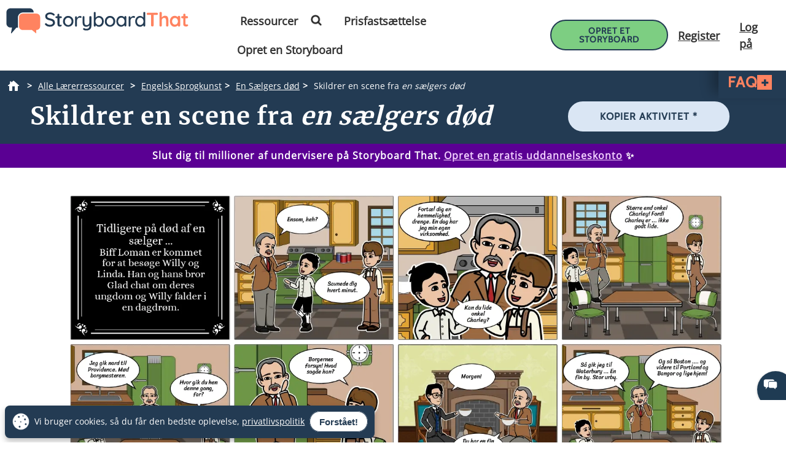

--- FILE ---
content_type: text/html; charset=utf-8
request_url: https://www.storyboardthat.com/da/lesson-plans/en-s%C3%A6lgers-d%C3%B8d-af-arthur-miller/illustrere-en-scene
body_size: 97620
content:



<!DOCTYPE html>
<html lang="da">
<head>
    <meta charset="utf-8" />
    <link rel="preconnect" href="https://cdn.storyboardthat.com" />
    <link rel="preconnect" href="https://fonts.gstatic.com" crossorigin />
    <link rel="preconnect" href="https://fonts.googleapis.com" crossorigin />
    <link rel="preconnect" href="https://ajax.googleapis.com" crossorigin />
    <link rel="preconnect" href="https://dev.visualwebsiteoptimizer.com" crossorigin />
    <link defer href='//cdn.storyboardthat.com/css/f472f8fee000000-55d218d6/print.min.css' rel="stylesheet" media="print">
    <style>.storyboards-grid-5,.storyboards-grid-4,.storyboards-grid-3,.storyboards-grid-2,.article-collection-grid{display:grid;justify-items:center;align-items:flex-start;justify-content:center;align-content:flex-start;}@font-face{font-family:"Cabin";font-style:normal;font-weight:400;font-display:swap;src:local("Cabin"),url(https://fonts.gstatic.com/s/cabin/v17/u-4X0qWljRw-PfU81xCKCpdpbgZJl6XFpfEd7eA9BIxxkV2EH7alxw.woff2) format("woff2");unicode-range:U+0-FF,U+131,U+152-153,U+2BB-2BC,U+2C6,U+2DA,U+2DC,U+2000-206F,U+2074,U+20AC,U+2122,U+2191,U+2193,U+2212,U+2215,U+FEFF,U+FFFD;}@font-face{font-family:"Open Sans";font-style:normal;font-weight:400;font-display:swap;src:local("Open Sans"),url(https://fonts.gstatic.com/s/opensans/v26/memSYaGs126MiZpBA-UvWbX2vVnXBbObj2OVZyOOSr4dVJWUgsjZ0B4gaVI.woff2) format("woff2");unicode-range:U+0-FF,U+131,U+152-153,U+2BB-2BC,U+2C6,U+2DA,U+2DC,U+2000-206F,U+2074,U+20AC,U+2122,U+2191,U+2193,U+2212,U+2215,U+FEFF,U+FFFD;}@font-face{font-family:"Merriweather";font-style:normal;font-weight:400;font-display:swap;src:local("Merriweather"),url(https://fonts.gstatic.com/s/merriweather/v25/u-4n0qyriQwlOrhSvowK_l52xwNZWMf6.woff2) format("woff2");unicode-range:U+0-FF,U+131,U+152-153,U+2BB-2BC,U+2C6,U+2DA,U+2DC,U+2000-206F,U+2074,U+20AC,U+2122,U+2191,U+2193,U+2212,U+2215,U+FEFF,U+FFFD;}::after,::before{box-sizing:border-box;}*{margin:0;padding:0;border:0;outline:0!important;box-sizing:border-box;-webkit-box-sizing:border-box;-moz-box-sizing:border-box;-ms-box-sizing:border-box;-o-box-sizing:border-box;-webkit-font-smoothing:antialiased;-moz-osx-font-smoothing:grayscale;box-shadow:none;-webkit-box-shadow:none;-ms-box-shadow:none;-o-box-shadow:none;}html{font-size:16px;font-family:sans-serif;line-height:1.15;-webkit-text-size-adjust:100%;-ms-text-size-adjust:100%;-ms-overflow-style:scrollbar;}body{font-family:"Open Sans","Helvetica Neue",sans-serif;font-size:15px;line-height:1.5;font-weight:400;color:#233b53;text-align:left;}.storyboard-grid{padding-bottom:10px;}.banner-text-left h1{text-align:left;padding-top:25px;}.order-2{order:2!important;}th,tr{border-color:inherit;border-style:solid;border-width:0;}p,th,ul{font-size:18px;}h1,h2,h3,h3,h4,h5,h6{margin-top:0;margin-bottom:.5rem;font-family:Merriweather;font-weight:700;line-height:1.2;color:#233b53;letter-spacing:1px;overflow-wrap:break-word;word-break:break-word;}h1{font-size:calc(1.375rem + 1.5vw);}h2{font-size:calc(1.325rem + .9vw);}h3{font-size:calc(1.3rem + .6vw);}h4{font-size:calc(1.275rem + .3vw);}h5{font-size:1.25rem;}button,input{overflow:visible;margin:0;font-family:inherit;font-size:inherit;line-height:inherit;}a,button{outline:0!important;text-decoration:none;border:0;font-style:normal;text-decoration:none;}a{color:#1b3ea7;text-decoration:underline;}input{width:100%;padding:5px 10px;border:1px solid #6f909f;border-radius:3px;}img{max-width:100%;height:auto;vertical-align:middle;margin:0;padding:0;border-style:none;}table{caption-side:bottom;border-collapse:collapse;}th{text-align:inherit;text-align:-webkit-match-parent;}tbody,td,th,tr{border-color:inherit;border-style:solid;border-width:0;}li,ul{list-style:initial;margin:0;padding:0;overflow-wrap:break-word;}p{margin:10px 0;text-align:justify;}svg:not(:root){overflow:hidden;}.row{--bs-gutter-x:1.5rem;--bs-gutter-y:0;display:flex;flex-wrap:wrap;margin-top:calc(var(--bs-gutter-y)*-1);margin-right:calc(var(--bs-gutter-x)/-2);margin-left:calc(var(--bs-gutter-x)/-2);}.row>*{flex-shrink:0;width:100%;max-width:100%;padding-right:calc(var(--bs-gutter-x)/2);padding-left:calc(var(--bs-gutter-x)/2);margin-top:var(--bs-gutter-y);}.my-0{margin-top:0!important;margin-bottom:0!important;}.my-1{margin-top:.25rem!important;margin-bottom:.25rem!important;}.my-2{margin-top:.5rem!important;margin-bottom:.5rem!important;}.my-3{margin-top:1rem!important;margin-bottom:1rem!important;}.my-4{margin-top:1.5rem!important;margin-bottom:1.5rem!important;}.my-5{margin-top:3rem!important;margin-bottom:3rem!important;}.mx-0{margin-right:0!important;margin-left:0!important;}.d-none{display:none!important;}.d-block{display:block!important;}.d-flex{display:flex!important;}.flex-column{flex-direction:column!important;}.text-center{text-align:center!important;}.font-weight-bold{font-weight:700!important;}.navbar-toggler{padding:.25rem .75rem;font-size:1.25rem;line-height:1;background-color:transparent;border:1px solid transparent;border-radius:.25rem;}.navbar-toggler:hover{cursor:pointer;}.w-100{width:100%!important;}.table{width:100%;margin-bottom:1rem;color:#212529;vertical-align:top;border-color:#dee2e6;}.table>:not(caption)>*>*{padding:.5rem;background-color:var(--bs-table-bg);border-bottom-width:1px;}.table>tbody{vertical-align:inherit;}.table-bordered>:not(caption)>*{border-width:1px 0;}.table-bordered>:not(caption)>*>*{border-width:0 1px;}.container{width:100%;padding-right:var(--bs-gutter-x,.75rem);padding-left:var(--bs-gutter-x,.75rem);margin-right:auto;margin-left:auto;}@media(min-width:576px){.container{max-width:540px;}}@media(min-width:768px){.container{max-width:720px;}}@media(min-width:992px){.container{max-width:960px;}}@media(min-width:1200px){.container{max-width:1140px;}}@media(min-width:1400px){.container{max-width:1320px;}}.table-of-contents{width:225px;position:fixed;top:170px;right:0;margin-left:20px;z-index:10;}.toc-collapsed .free-trial-bar{right:-265px;box-shadow:none;}.toc-collapsed .toc-toggler{background-color:#fff;border:1px solid rgba(67,134,243,.37);border-radius:3px;height:50px;left:-50px;width:50px;box-shadow:0 0 4px rgba(0,0,0,.3);}.contents{background-color:#fff;border:1px solid rgba(67,134,243,.37);border-radius:5px;padding:10px 15px;margin-bottom:10px;}.toc-toggler{position:absolute;top:0;height:20px;right:0;width:50px;color:#233b53;line-height:41px;text-align:center;display:block;cursor:pointer;transition:all .35s;font-size:38px;user-select:none!important;border-radius:3px;z-index:10;}.search-wrapper{position:relative;display:flex;min-width:100px;}.search-icon{position:absolute;top:8px;right:8px;fill:#4286f4;}.search-button{transition:transform 300ms;}.search-button:hover{cursor:pointer;transform-origin:center;transform:scale(1.2);}.toc-image{margin-top:-10px;margin-bottom:5px;display:none;}.view-mobile{display:none;}.view-desktop{display:block;}.free-trial-bar{position:fixed;box-shadow:0 0 4px rgba(0,0,0,.3);padding:8px 10px;background:#eee;z-index:100;}.ftb-white{background-color:#fff;}.leftText{color:#233b53;font-size:26px;line-height:27px;font-weight:500;}.leftText span{display:block;font-size:26px;color:#233b53;font-weight:800;line-height:27px;margin-top:2px;}.toc-list{font-size:18px;}.toc-list li{margin-bottom:5px;list-style:decimal;list-style-position:inside;}.toc-list li a{text-decoration:none;}.basic-btn{display:inline-block;line-height:45px;padding:0 60px;border-radius:30px;color:#fff;font-size:18px;font-family:Cabin,sans-serif;font-weight:700;text-transform:uppercase;text-decoration:none;letter-spacing:1px;}.btn-blue-shadow{box-shadow:0 3px 5px 0 rgba(67,134,243,.37);}.btn-blue-white{background-color:#4286f4;color:#fff;border:2px solid #fff;}.btn-blue-white:hover{background-color:#fff;color:#233b53;box-shadow:0 3px 5px 0 transparent;border:2px solid #fff;}.btn-blue-white-border{border:2px solid #fff;}.btn-green{background-color:#7dce82;color:#fff;border:2px solid #7dce82;}.btn-green:hover{background-color:#233b53;color:#fff;box-shadow:0 3px 5px 0 transparent;border:2px solid transparent;}.btn-green-shadow{box-shadow:0 3px 5px 0 rgba(125,206,130,.37);}.btn-dark-blue{background-color:#233b53;color:#fff;border:2px solid #233b53;}.btn-dark-blue:hover{background-color:#ff8360;color:#fff;box-shadow:0 3px 5px 0 rgba(35,59,83,.37);border:2px solid transparent;}.btn-dark-blue-shadow{box-shadow:0 3px 5px 0 rgba(35,59,83,.37);}.btn-orange{background-color:#ff8360;color:#fff;border:2px solid #ff8360;}.btn-orange:hover{background-color:#233b53;color:#fff;box-shadow:0 3px 5px 0 rgba(35,59,83,.37);border:2px solid transparent;}.btn-orange-shadow{box-shadow:0 3px 5px 0 rgba(255,125,38,.37);}.btn-white-orange{background-color:#fff;color:#ff8360;border:2px solid #ff8360;}.btn-white-orange:hover{background-color:#233b53;color:#fff;box-shadow:0 3px 5px 0 rgba(35,59,83,.37);border:2px solid #233b53;}.btn-white-orange-shadow{box-shadow:0 3px 5px 0 rgba(255,125,38,.37);}.inherited-from-acs{color:#f00;}.btn-wc-green-blue-and-blue-border{background-color:#7dce82;color:#233b53;border:2px solid #233b53;}.btn-wc-green-blue-and-blue-border:hover{background-color:#233b53;color:#7dce82;border:2px solid #233b53;}.basic-btn.btn-wc-green-blue-blue-border svg,.basic-btn.btn-wc-green-blue-and-blue-border svg{fill:#233b53;}.basic-btn.btn-wc-green-blue-and-blue-border svg:hover,.basic-btn.btn-wc-green-blue-and-blue-border:hover svg{fill:#7dce82!important;}.btn-wc-green-blue-shadow,.btn-wc-green-blue-shadow:hover{box-shadow:0 3px 5px 0 #233b53;}.btn-wc-blue-shadow,.btn-wc-blue-shadow:hover{box-shadow:0 3px 5px 0 #233b53;}.btn-wc-green-blue-and-green-border{background-color:#7dce82;color:#233b53;border:2px solid #7dce82;}.btn-wc-green-blue-and-green-border:hover{background-color:#233b53;color:#7dce82;border:2px solid #7dce82;}.basic-btn.btn-wc-green-blue-and-green-border svg,.basic_btn.btn-wc-green-blue-and-green-border svg{fill:#233b53;}.basic-btn.btn-wc-green-blue-and-green-border svg:hover,.basic-btn.btn-wc-green-blue-and-green-border:hover svg,.basic_btn.btn-wc-green-blue-and-green-border svg:hover,.basic_btn.btn-wc-green-blue-and-green-border:hover svg{fill:#7dce82!important;}.btn-wc-orange-blue-and-orange-border{background-color:#ff8360;color:#233b53;border:2px solid #ff8360;}.btn-wc-orange-blue-and-orange-border:hover{background-color:#233b53;color:#ff8360;border:2px solid #ff8360;}.basic-btn.btn-wc-orange-blue-and-orange-border svg{fill:#233b53;}.basic-btn.btn-wc-orange-blue-and-orange-border svg:hover,.basic-btn.btn-wc-orange-blue-and-orange-border:hover svg{fill:#ff8360!important;}.btn-wc-orange-blue-and-blue-border{background-color:#ff8360;color:#233b53;border:2px solid #233b53;}.btn-wc-orange-blue-and-blue-border:hover{background-color:#233b53;color:#ff8360;border:2px solid #233b53;}.basic-btn.btn-wc-orange-blue-and-blue-border svg,.basic_btn.btn-wc-orange-blue-and-blue-border svg{fill:#233b53;}.basic-btn.btn-wc-orange-blue-and-blue-border svg:hover,.basic-btn.btn-wc-orange-blue-and-blue-border:hover svg,.basic_btn.btn-wc-orange-blue-and-blue-border svg:hover,.basic_btn.btn-wc-orange-blue-and-blue-border:hover svg{fill:#ff8360!important;}.btn-wc-orange-blue-shadow,.btn-wc-orange-blue-shadow:hover{box-shadow:0 3px 5px 0 #172c41;}.btn-wc-dark-blue-and-white-text{background-color:#233b53;color:#fff;border:2px solid #233b53;}.btn-wc-dark-blue-and-white-text:hover{background-color:#233b53;color:#7dce82;border:2px solid #233b53;}.basic-btn.btn-wc-dark-blue-and-white-text svg{fill:white;}.basic-btn.btn-wc-dark-blue-and-white-text svg:hover,.basic-btn.btn-wc-dark-blue-and-white-text:hover svg{fill:#7dce82;}.btn-wc-dark-blue-and-white-text-invert{background-color:#233b53;color:#fff;border:2px solid #233b53;}.btn-wc-dark-blue-and-white-text-invert:hover{background-color:#fff;color:#233b53;border:2px solid #233b53;fill:#233b53;}.basic-btn.btn-wc-dark-blue-and-white-text-invert svg{fill:white;}.basic-btn.btn-wc-dark-blue-and-white-text-invert svg:hover,.basic-btn.btn-wc-dark-blue-and-white-text-invert:hover svg,.basic_btn.btn-wc-dark-blue-and-white-text-invert svg:hover,.basic_btn.btn-wc-dark-blue-and-white-text-invert:hover svg{fill:#233b53;}.btn-wc-light-blue-and-dark-blue-and-dark-blue-border{background-color:#dae6f4;color:#233b53;border:2px solid #233b53;}.btn-wc-light-blue-and-dark-blue-and-dark-blue-border:hover{background-color:#233b53;color:#dae6f4;border:2px solid #233b53;}.basic-btn.btn-wc-light-blue-and-dark-blue-and-dark-blue-border svg{fill:#233b53;}.basic-btn.btn-wc-light-blue-and-dark-blue-and-dark-blue-border svg:hover,.basic-btn.btn-wc-light-blue-and-dark-blue-and-dark-blue-border:hover svg{fill:#dae6f4;}.btn-wc-light-blue-and-dark-blue-and-dark-blue-border-shadow,.btn-wc-light-blue-and-dark-blue-and-dark-blue-border-shadow:hover{box-shadow:0 3px 5px 0 #233b53;}.btn-wc-light-blue-shadow,.btn-wc-light-blue-shadow:hover{box-shadow:0 3px 5px 0 #233b53;}.btn-small{line-height:normal;font-size:14px;padding:11px 44px 9px;}.btn-smaller{line-height:normal;font-size:14px;padding:11px 20px 9px;}.btn-medium{line-height:normal;font-size:16px;margin-top:5px;padding:11px 20px 9px;}.flexCta .free-trial-cta-toc{font-weight:500;font-size:14px!important;min-width:100%;padding:8px 6px!important;}.mt-3{margin-top:1rem!important;}.article-cell{display:flex;flex-direction:column;border-radius:20px;}.article-cell:hover{box-shadow:4px 4px 4px 0 #233b53;}.article-cell-title{height:70px;width:100%;background-color:#4286f4;padding:5px;display:table;border-radius:20px 20px 0 0;font-size:18px;}.article-cell-title>div{display:table-cell;vertical-align:middle;text-align:center;color:#fff;font-family:"Cabin",sans-serif;letter-spacing:1px;font-weight:bold;font-size:1.3em;text-decoration:underline!important;}.article-collection-grid>a .article-cell-title>div{font-size:1.45em;line-height:1.2em;text-decoration:underline;}.article-collection-list{color:#233b53;text-align:center;font-weight:bold;font-size:1.6em;height:60px;margin-top:20px;padding-bottom:10px;display:flex;flex-direction:column;justify-content:flex-end;}.article-collection-grid{gap:30px;border-radius:20px 20px 0 0;grid-template-columns:repeat(3,275px);}.article-collection-grid>a{position:relative;margin-bottom:70px;}.storyboards-grid-5,.storyboards-grid-4,.storyboards-grid-3,.storyboards-grid-2{padding-top:20px;gap:20px;}.storyboards-grid-2{grid-template-columns:repeat(2,400px);}.storyboards-grid-3{grid-template-columns:repeat(3,275px);}.storyboards-grid-4{grid-template-columns:repeat(4,200px);}.storyboards-grid-5{grid-template-columns:repeat(5,200px);}@media(max-width:1200px){.article-collection-grid,.storyboards-grid-3{gap:15px;grid-template-columns:repeat(3,225px);}.storyboards-grid-4,.storyboards-grid-5{grid-template-columns:repeat(auto-fit,200px);}}@media(max-width:991px){.article-collection-grid{grid-template-columns:repeat(auto-fit,300px);grid-gap:30px 20px;}.storyboards-grid-3,.storyboards-grid-2{grid-template-columns:repeat(auto-fit,275px);gap:15px 15px;}.article-collection-grid>a{margin-bottom:55px;}}@media(max-width:991px){.storyboards-grid-4{grid-template-columns:repeat(2,auto);padding-left:0;padding-right:0;gap:5px;margin-left:-10px;margin-right:-10px;}.storyboards-grid-4 .basic-btn{font-size:12px!important;padding-left:13px!important;padding-right:13px!important;white-space:nowrap;}}@media(max-width:375px){.Article-Content ul{padding-inline-start:0!important;}.article-collection-grid{grid-template-columns:repeat(1,275px);}.article-list li{line-height:1.75;font-size:1rem;margin-bottom:10px;}.article-list li a{min-width:50px;margin:.8em;}}.view-activity-cta::before{background-color:#ffa500;}.view-activity-cta{position:absolute;top:100%;left:0;right:0;font-size:16px;line-height:30px;font-weight:normal;text-align:center;padding:2px 15px 0;width:100%;max-width:200px;margin:20px auto 0;}.floating-more-options{float:right;text-transform:capitalize;font-size:14px;margin-right:5px;font-weight:400;}.v_container{justify-content:center;}.search-bar{max-width:800px;text-align:center;margin-bottom:20px;}.article-storyboard-buttons{display:flex;flex-wrap:wrap;justify-content:center;padding:20px 0;width:100%;}.article-storyboard-buttons div{padding:10px;margin-block:4px;}.article-title-banner{word-break:break-all;margin-bottom:20px;text-align:center;}.sbtHero{padding:10px 0;background-color:#233b53;}.sbtHero h1{color:#fff!important;}.sbtHero .article-subtitle{color:#ff8360!important;}.sbtHero .v_container{margin:0 auto 0!important;padding:0 0!important;}.sbtHero .article-title-banner{word-break:break-word;margin-bottom:0;text-align:center;padding:0 25px 25px;font-family:Merriweather;}.article-collection-grid .article-cell-title{background:#172c41!important;}.article-collection-grid img{border-radius:0 0 20px 20px;}article-collection-grid a{text-decoration:none;}@media all and (max-width:990px){.sbtHero{padding:10px 0;background-color:#172c41;margin:0 0 40px 0;}}.article-subtitle{line-height:1.2;display:block;font-style:italic;font-weight:bold;font-size:1.6em;color:#4286f4;}.article-subtitle a{text-decoration:underline;}.header-22-menu{float:right;display:flex;justify-content:space-between;}.basic_btn{line-height:60px;display:inline-block;padding:0 60px;font-size:18px;font-family:"Cabin",sans-serif;}.small-buttons .basic_btn{font-size:12px;line-height:35px;padding:0 15px;}@media(max-width:1200px){.article-subtitle{font-size:24px;}}@media(max-width:991px){.article-subtitle{font-size:20px;}}@media(max-width:767px){.article-subtitle{font-size:18px;}}.teacher-resources-link{text-align:center;padding:10px 10px 40px;}.Article-Content{position:relative;}.Article-Content p{margin:0 0 15px;}.Article-Content h4{text-align:left;padding:10px 0;}.Article-Content .container{background-color:#fff;}.Article-Content h2:not(.snippet-title){text-align:center;padding:10px 0;}.Article-Content .table{color:#233b53;}.Article-Content .table th{vertical-align:middle;text-align:center;background-color:#e5e4e4;}.Article-Content .table-bordered td,.Article-Content .table-bordered th{border:3px solid #fff;}.Article-Content .table-striped tbody tr:nth-of-type(odd),.Article-Content .table-striped-with-header tbody tr:nth-of-type(even){background-color:#d9e7fd;}.Article-Content .table-striped tbody tr:nth-of-type(even),.Article-Content .table-striped-with-header tbody tr:nth-of-type(odd){background-color:#fafafa;}.Article-Content:not(.azure-search-results)>.container{margin:0 100px;width:auto;}.storyboard-example-large{background-color:#fff;font-weight:bold;font-size:1.4em;padding:3px;text-align:center;margin:5px;}.storyboard-example-large-image{text-align:center;background-color:#fff;margin-bottom:4px;}.blur-storyboard{position:relative;}.blur-storyboard>a.sbt-tr_article_article-assignment_copy{position:absolute;top:30%;left:50%;transform:translateX(-50%);z-index:1;opacity:0;transition:all .1s;}.blur-storyboard>picture{transition:all .3s;}.blur-storyboard:hover picture{filter:blur(5px);}.blur-storyboard>img{transition:all .3s;}.blur-storyboard:hover img{filter:blur(3px);}.blur-storyboard:hover a.sbt-tr_article_article-assignment_copy{opacity:1;}.float-img-left{float:left;margin-right:40px;margin-bottom:40px;}.float-img-right{float:right;margin-left:40px;margin-bottom:40px;}.tg-summary-box{float:none;max-width:100%;padding:15px;font-size:.875rem;line-height:1.5;margin:0;}.tg-summary-box>div:first-child{font-size:20px;line-height:1.1;text-align:center;padding:5px 0 20px;}ol.circles-list>li,ol.squares-list>li{position:relative;margin-bottom:20px;padding-left:.5em;min-height:3em;vertical-align:middle;}body.demoPopOpened{overflow:hidden;}.training-widget{position:fixed;top:0;right:0;bottom:0;left:0;z-index:9999;transform:scale(0);transition:transform .1s;}.demoPopOpened .training-widget{transform:none;}.training-widget *{transition:all .2s;}.get-training-button{font-size:14px;position:fixed;left:0;top:70%;z-index:89;cursor:pointer;border-bottom-left-radius:3px;border-bottom-right-radius:3px;width:auto;padding:8px 12px!important;height:auto;line-height:1.25!important;text-align:center;display:block;transform:translateY(-50%) rotate(-90deg);transform-origin:0 0;box-shadow:-3px 3px 5px 0 rgba(255,125,38,.37);background-color:#ff8360;color:#fff;border:2px solid #ff8360;font-family:Cabin,sans-serif;font-weight:700;text-transform:uppercase;letter-spacing:1px;}.sbt-overlay{position:fixed;top:0;left:0;width:100%;height:100%;opacity:0;transition-delay:.35s;background:rgba(0,0,0,.65);}.demoPopOpened .sbt-overlay{opacity:1;}.slidebox{position:absolute;right:20px;left:20px;top:20px;bottom:20px;overflow:hidden;overflow-y:auto;-webkit-overflow-scrolling:touch;background:#fff;padding:20px;z-index:2;width:1060px;margin:0 auto;transition-delay:.38s;clip-path:circle(30%);max-width:calc(100% - 40px);}.demoPopOpened .slidebox{clip-path:circle(100%);}.avatar-section{max-width:800px;margin:0 auto;}.training-title h2{line-height:1.2;text-align:center;}.close-modal{position:absolute;top:0;right:0;margin:10px 20px 0;width:30px;height:30px;cursor:pointer;font-size:30px;line-height:26px;font-weight:600;text-align:center;}.calendly-section{margin:-40px -20px 0;}@media(max-width:1020px){.get-training-button{top:70%;transform-origin:0 0;font-size:11px!important;}.avatar-section{max-width:700px;}.training-title h2{font-size:22px;}#cadwidget{max-height:calc(100vh - 270px);-webkit-overflow-scrolling:touch;height:1150px!important;}#cadwidget iframe{-webkit-overflow-scrolling:touch;}}@media(max-width:640px){.training-title h2{font-size:18px;}}@media(max-width:375px){.Article-Content ul{padding-inline-start:0!important;}}@media(min-width:376px){.Article-Content ul:not(.trainer-list){padding-inline-start:40px;}}@media(max-device-width:375px){.article-title-banner h1{font-size:2rem;}.Article-Content:not(.azure-search-results)>.container{margin:0 5px;}.article-title-banner h1{font-size:2rem;}.article-subtitle{font-size:1rem;}.container{padding-left:10px;padding-right:10px;}.basic-btn.btn-small{margin:5px 0;padding:11px 15px;font-size:13px;}}@media(max-width:474px){.Article-Content ul:not(.checklist-ul):not(.pagination)>li{list-style:none;line-height:30px;}}@media(min-width:768px){.col-md-2{flex:0 0 auto;width:16.66667%;}.col-md-4{flex:0 0 auto;width:33.33333%;}.col-md-6{flex:0 0 auto;width:50%;}.col-md-8{flex:0 0 auto;width:66.66667%;}.col-md-10{flex:0 0 auto;width:83.33333%;}.col-md-12{flex:0 0 auto;width:100%;}.free-trial-bar{top:400px;right:0;transform:translateY(-50%);width:265px;padding:20px 15px 25px;border-radius:3px;z-index:100;}.navbar-toggler{display:none;}.col-md-6{flex:0 0 auto;width:50%;}.flexCta{margin-top:12px;}.ctaArea a{font-size:14px!important;}.toc-collapsed .table-of-contents{right:-265px;box-shadow:none;}.header-22-menu li{padding:0;display:inline-block;}.header-22-item{border:0;padding:11px 12px 9px 12px;font-size:18px;border-radius:0;font-family:"Open Sans",sans-serif;font-weight:700;display:inline-block;}.header-22-menu{width:calc(100% - 360px);}.header-22-container{padding:10px;top:0;width:100%;background:#fff;left:0;z-index:999;overflow:auto;}.btn-register svg,.btn-buy-now svg{width:16px;margin-left:3px;}}@media(max-width:767px) and (min-width:641px){.navbar-toggler{display:block;width:45px;float:right;border:0 solid #fff;padding:10px;z-index:100;margin-left:auto;}.navbar-toggler span{height:2px;width:100%;background-color:#fff;display:block;}.navbar-toggler span+span{margin-top:5px;}}@media(max-width:767px){.Article-Content:not(.azure-search-results)>.container{margin:0 25px;}.banner-text h1{line-height:48px;font-size:2.5rem;margin-bottom:20px;}.banner-text-inner{z-index:0;}.banner-text-inner .col-md-5{order:2;}.banner-text-inner .col-md-7{order:1;}.free-trial-bar{top:0;left:0;right:0;transform:translateY(-100%);visibility:visible;background-color:#eee;display:none!important;}.article-sticky .free-trial-bar{z-index:10;visibility:visible;transform:none;}.view-desktop{display:none;}.view-mobile{display:block;}.navbar-toggler{width:45px;border:0 solid #4286f4;padding:10px;z-index:100;margin-left:auto;display:block;float:right;padding:10px;}.navbar-toggler span{height:2px;width:100%;background-color:#fff;display:block;}.navbar-toggler span+span{margin-top:5px;}.flexrow{display:flex;align-items:center;margin:0 -2px;}.flexCol{position:relative;padding:0 2px;}.flexText{max-width:55%;}.flexCta{flex:auto;text-align:right;}.ctaArea a{font-size:11px!important;white-space:nowrap!important;}.leftText{font-size:14px;max-height:40px;overflow:hidden;line-height:normal;}.leftText span{font-size:26px;color:#fff;font-weight:800;line-height:27px;margin-top:2px;}.toc-collapsed .free-trial-bar{right:0;}.toc-toggler{display:none;}.banner-text-left{text-align:center;}.banner-text-left h1{text-align:center;}}@media(min-width:768px){.col-md-7{flex:0 0 auto;width:58.33333%;}.col-md-5{flex:0 0 auto;width:41.66667%;}}@media(max-width:991px){.basic-btn.btn-small{padding:8px 10px;font-size:12px;}.Article-Content:not(.azure-search-results)>.container{margin:0 75px;}}@media(min-width:991px){.v_container .upgrade-copy{margin:10px 0 10px;}.v_container{display:flex;align-items:flex-start;max-width:1400px;margin:0 auto 55px;padding:30px 0 0 25px;position:relative;}.v_container .Article-Content:not(.azure-search-results)>.container{margin:0;}.v_container>.outer_sec{order:-1;max-width:85%;}}@media(min-width:991px) and (max-width:1509px){.v_container{margin:0 50px 55px;}}@media(min-width:991px) and (max-width:1170px){.v_container{margin:0 auto 55px;}}@media(max-width:1199px){.basic-btn.btn-small{padding:10px 20px;font-size:13px;}}#bread-crumbs{margin:0 0 5px 10px;}#bread-crumbs ol{display:flex;}@media only screen and (max-width:768px){#bread-crumbs ol{overflow-x:auto;overflow-y:hidden;white-space:nowrap;margin-right:10px;}#bread-crumbs ol li:nth-child(2){margin-left:1rem;}}#bread-crumbs ol a{color:#fff;font-size:14px;display:inline-block;}#bread-crumbs ol li:not(:last-child)::after{content:">";color:#fff;font-size:14px;font-weight:bold;margin:0 10px 0 5px;}#bread-crumbs ol li a img{filter:invert(1);min-height:100%;min-width:100%;margin-bottom:3px;}#bread-crumbs ol .v_currPageCrumb span{color:#fff;font-size:14px;}.sbtHero .banner-text{padding-bottom:10px;padding-top:5px;row-gap:10px;}.sbtHero .banner-text .article-title-banner{padding-bottom:0;}.sbtHero .banner-text .article-title-banner h1{margin-bottom:0;}@media(min-width:992px){.sbtHero .banner-text{align-items:center;}}@media(max-width:1200px){.Article-Content:not(.azure-search-results)>.container{margin:0 100px;}}@media(min-width:1200px){h1{font-size:2.5rem;}h2{font-size:2rem;}h3{font-size:1.75rem;}h4{font-size:1.5rem;}.v_container .free-trial-bar{right:0!important;position:sticky!important;top:70px!important;min-width:205px;max-width:25%;transform:none;height:auto;bottom:auto;box-shadow:none;border:1px solid #eaeaea;}.v_container .free-trial-bar.top-80{top:80px!important;}.v_container .free-trial-bar .flexrow.cta-content{position:absolute;top:calc(100% + 25px);left:0;right:0;background:#7dce82;text-align:center;border-radius:5px;padding:14px 15px 17px;text-align:center;border:1px solid #233b53;}.v_container .free-trial-bar>.my-3.view-desktop{margin-bottom:0!important;}.v_container .free-trial-bar .ctaArea a{padding:8px 6px!important;}.v_container .free-trial-bar .toc-list{font-size:16px;margin-top:12px;}.v_container .free-trial-bar .toc-list>li{margin-bottom:10px;}.v_container .free-trial-bar .toc-list>li:last-of-type{margin-bottom:0;}.v_container .free-trial-bar .toc-toggler{display:none!important;}.v_container>.my-3.view-desktop{margin-bottom:0!important;}.free-trial-bar.top-80{top:80px!important;}}@media(max-width:1365px){.basic-btn.btn-small{padding:10px 35px;}}@media(min-width:768px){.v_container .free-trial-bar .flexrow.cta-content{background:#7dce82;border-radius:5px;padding:14px 15px 17px;text-align:center;border:1px solid #233b53;}}.Article-Content h3:not(.snippet-title){text-align:center;padding:10px 0;}.Article-Content h3{font-size:1.5rem;}.Article-Content h2{font-size:1.85rem;}.Article-Content h4{text-align:left;padding:10px 0;}h1,h2,h3,h3,h4,h5,h6{margin-top:0;margin-bottom:.5rem;font-family:Merriweather;font-weight:700;line-height:1.2;color:#233b53;letter-spacing:1px;overflow-wrap:break-word;}p,ol,td,th,ul{font-size:18px;}.Article-Content p{margin:0 15px 15px 0;}@media only screen and (max-width:768px){.Article-Content p{margin:0 20px 15px;}.Article-Content h3{text-align:left;margin:0 20px 0;}.Article-Content h4{text-align:left;margin:0 20px 15px;}}.container,.container-fluid{width:100%;padding-right:var(--bs-gutter-x,.75rem);padding-left:var(--bs-gutter-x,.75rem);margin-right:auto;margin-left:auto;}.Article-Content h2:not(.snippet-title){text-align:center;padding:10px 0;}.blue-site-btn{background-color:#4286f4!important;font-size:16px;line-height:45px;padding:0 25px;position:relative;border-radius:30px;display:inline-block;font-family:"Cabin",sans-serif;font-weight:bold;text-transform:uppercase;color:#fff;margin:0!important;font-weight:700;border:2px solid #4286f4;}.article-storyboard-title{color:#233b53;font-weight:bold;font-size:1.2em;width:fit-content;margin:auto;padding-bottom:5px;}.Article-Content:not(.azure-search-results)>.container{margin:0 100px;width:auto;}.container,.container-fluid{width:100%;padding-right:var(--bs-gutter-x,.75rem);padding-left:var(--bs-gutter-x,.75rem);margin-right:auto;margin-left:auto;}@media(min-width:991px){.v_container .Article-Content:not(.azure-search-results)>.container{margin:0;}}.Article-Content{position:relative;}.Article-Content:not(.azure-search-results)>.container{margin:0 100px;width:auto;}@media(max-width:991px){.Article-Content:not(.azure-search-results)>.container{margin:0 75px;}}@media(max-width:767px){.Article-Content:not(.azure-search-results)>.container{margin:0 25px;}}ol.circles-list,ol.squares-list{list-style-type:decimal;margin:0;margin-left:4em;padding:0;counter-reset:li-counter;}@media(min-width:376px){.Article-Content ul:not(.trainer-list),.Article-Content ol{padding-inline-start:40px;}}*,::after,::before{box-sizing:border-box;}p,ol,td,th,ul{font-size:18px;}.navbar-toggler{padding:.25rem .75rem;font-size:1.25rem;line-height:1;border:1px solid transparent;}.table{width:100%;margin-bottom:1rem;vertical-align:top;}ol.circles-list>li:before,ol.squares-list>li:before{position:absolute;top:0;left:-1.33em;width:1.35em;height:1.35em;font-size:2.5em;font-weight:bold;line-height:1.15;text-align:center;padding-top:5px;content:counter(li-counter);counter-increment:li-counter;}input,textarea{padding:5px 10px;}textarea,input,select{border:1px solid #6f909f;border-radius:3px;}input{width:100%;}.article-resources-callout{text-align:center;color:#233b53;font-size:1.2em;font-weight:bold;}.mt-5{margin-top:3rem!important;}.mb-4{margin-bottom:1.5rem!important;}.text-center{text-align:center!important;}.mt-2{margin-top:.5rem!important;}.mb-5{margin-bottom:3rem!important;}.modal{position:fixed;top:0;left:0;z-index:1060;display:none;width:100%;height:100%;overflow:hidden;outline:0;}.all_svg_container{display:none;}.num-created-storyboards{text-align:center;font-size:74px;font-family:Merriweather;font-weight:700;}.upgrade-copy{text-align:center;font-style:italic;font-size:13px;}.article-collection-grid a{text-decoration:none;margin-top:10px;}@media(min-width:1200px){.free-trial-bar.ftb-white{top:90px!important;position:sticky!important;margin-bottom:190px;}}.toc-list{font-size:12px!important;}.view-desktop h5{font-size:16px!important;}.encyclopediaList{padding-right:0;padding-left:10px;}@media(max-width:767px){.encyclopediaList{display:none;}}.encyclopediaListHeader{margin-top:25px;}.encyclopediaListHeader h5{padding-left:12px;padding-top:20px;}.encyclopediaListHR{border-bottom:2px solid #233b53;margin-left:20px;margin-right:30px;}.teacherStartTrial{display:inline-block;line-height:normal;text-align:center;vertical-align:middle;border:1px solid transparent;padding:6px;margin-top:10px;font-size:16px;word-spacing:2px;}.bringToClassContainer{border:2px solid #233b53;margin-top:10px!important;width:90%!important;}.how-to-use-cell.newBTC li{line-height:1.5!important;}.article-search-bar{display:flex;align-items:center;}.article-search-bar>div{padding-left:20px;}.article-search-bar .basic_btn.only-blue-border.small{padding:0 30px;line-height:30px;word-break:normal;}.article-search-bar input[type=text]{width:75%;}@media(max-width:991px){.article-search-bar{flex-direction:column;justify-content:center;}.article-search-bar>div{padding:10px 10px 20px;}}.btn-small{line-height:normal;font-size:14px;padding:11px 44px 9px;}@media(min-width:1800px){.Article-Content:not(.azure-search-results)>.container{margin:0 auto;}.container{max-width:1500px;}}.mb-3{margin-bottom:1rem!important;}.page-name-banner{background-color:#233b53;padding:10px 0;}.page-name-banner h1{color:#fff;}.page-name-banner h2{color:#fff;}</style>
    <script type="text/javascript">
var OneDollarHelper = function () {
    var OneDollarHelperObject = new Object();
    var OneDollarHelperInfo = {
        currency: null,
        culure: null,
        promotionPrice: null,
        personalUrl: null,
        teacherUrl: null,
        formattedPrice: null,
        prettyPrice_IndividualMonthly: null,
        prettyPrice_ClassroomMonthly: null,
        prettyPrice_ClassroomMonthlyPaidYearly: null,
        prettyPrice_CorporateMonthly: null,

        prettyPrice_MTA: null,  // wrong value it is the monthly price of two teachers not yearly per teacher - we debated this years ago and it makes no sense the way this is shown - EASY TO FIX WHEN WE NEED IT
        prettyPrice_SL: null, // wrong value it is the monthly price 150 students per year - vs per student cost  - we debated this years ago and it makes no sense the way this is shown - EASY TO FIX WHEN WE NEED IT


    };

    OneDollarHelperObject.GetIsLoaded = function () {
        return OneDollarHelperInfo.currency != null;
    }

    OneDollarHelperObject.GetAndUpdatePricing = async function () {
        var url = '/api/purchase/one-dollar-price';

        try {
            var ode = this;
            var response = await fetch(url);

            if (response.status === 200) {
                var responseJSON = await response.json();
                OneDollarHelperInfo.currency = responseJSON.currency;
                OneDollarHelperInfo.culture = responseJSON.culture;
                OneDollarHelperInfo.promotionPrice = responseJSON.promotionPrice_1Month;
                OneDollarHelperInfo.personalUrl = responseJSON.personalUrl;
                OneDollarHelperInfo.teacherUrl = responseJSON.teacherUrl;
                OneDollarHelperInfo.formattedPrice = ode.QuickFormat_OneDollarPrice()

                OneDollarHelperInfo.prettyPrice_IndividualMonthly = responseJSON.prettyPrice_IndividualMonthly;
                OneDollarHelperInfo.prettyPrice_ClassroomMonthly = responseJSON.prettyPrice_ClassroomMonthly;
                OneDollarHelperInfo.prettyPrice_CorporateMonthly = responseJSON.prettyPrice_CorporateMonthly;


                ode.UpdateOneDollarElements();
            }
            else {
                if (response.status != 499 && response.status != 469) {
                    Logger.logErrorMessage("GetOneDollarPrice Failed", new Error(`GetOneDollarPrice Failed: ${response.status}`));
                }
            }

        } catch (e) {
            Logger.logErrorMessage("GetOneDollarPrice Failed", e);
        }
    }

    OneDollarHelperObject.QuickFormat_OneDollarPrice = function () {
        var formatter = new Intl.NumberFormat(OneDollarHelperInfo.culture, { style: 'currency', currency: OneDollarHelperInfo.currency });
        var res = formatter.format(OneDollarHelperInfo.promotionPrice);

        res = res.replace('.00', '');
        res = res.replace(',00', '');

        return res;

    }

    OneDollarHelperObject.UpdateOneDollarElements = function () {
        if (OneDollarHelperInfo.formattedPrice === null) {
            this.GetAndUpdatePricing();
            return;
        }

        var span_oneDollarPrices = document.querySelectorAll("[id*='localized-one-dollar']");

        for (var i = 0; i < span_oneDollarPrices.length; i++) {
            span_oneDollarPrices[i].innerText = OneDollarHelperInfo.formattedPrice;
        }


        var spnLocalizedOneDollars = document.getElementsByClassName('spnLocalizedOneDollar');

        for (var i = 0; i < spnLocalizedOneDollars.length; i++) {
            spnLocalizedOneDollars[i].innerText = OneDollarHelperInfo.formattedPrice;
        }

        this.UpdatePrices("[id*='ind-monthly']", OneDollarHelperInfo.prettyPrice_IndividualMonthly);
        this.UpdatePrices("[id*='ita-monthly']", OneDollarHelperInfo.prettyPrice_ClassroomMonthly);
        this.UpdatePrices("[id*='corp-monthly']", OneDollarHelperInfo.prettyPrice_CorporateMonthly);

   
     
    }

    OneDollarHelperObject.UpdatePrices = function (selector, price)
    {
        var priceElements = document.querySelectorAll(selector);

        for (var i = 0; i < priceElements.length; i++)
        {
            priceElements[i].innerText = price;
        }
    }



    return OneDollarHelperObject;
}();


window.addEventListener('load', async function (e) {
    await OneDollarHelper.GetAndUpdatePricing()
});</script>

<link rel="preload" as="image" href="https://cdn.storyboardthat.com/storyboard-srcsets/da-examples/death-of-a-salesman-scene_thumb.webp" media="(max-width: 450px)" />
<link rel="preload" as="image" href="https://cdn.storyboardthat.com/storyboard-srcsets/da-examples/death-of-a-salesman-scene_w_600.webp" media="(min-width: 450.1px)  and (max-width: 600px)" />
<link rel="preload" as="image" href="https://cdn.storyboardthat.com/storyboard-srcsets/da-examples/death-of-a-salesman-scene_w_800.webp" media="(min-width: 600.1px)  and (max-width: 800px)" />
<link rel="preload" as="image" href="https://cdn.storyboardthat.com/storyboard-srcsets/da-examples/death-of-a-salesman-scene_w_1000.webp" media="(min-width: 800.1px)  and (max-width: 1000px)" />
<link rel="preload" as="image" href="https://cdn.storyboardthat.com/storyboard-srcsets/da-examples/death-of-a-salesman-scene_w_1200.webp" media="(min-width: 1000.1px)  and (max-width: 1200px)" />
<link rel="preload" as="image" href="https://cdn.storyboardthat.com/storyboard-srcsets/da-examples/death-of-a-salesman-scene.webp" media="(min-width: 1200.1px) " />

    <link rel="shortcut icon" href="https://cdn.storyboardthat.com/site-images/site-pages/favicons/favicon.ico">





<title>Storyboards om en S&#230;lgers D&#248;d: Illustr&#233;r N&#248;glescener</title>

<meta name="description" content="En s&#230;lgers d&#248;d: Lav storyboards til n&#248;glescener ved hj&#230;lp af Storyboard That. Forbedr forst&#229;elsen af Arthur Millers skuespil og &#248;g elevernes engagement.">
<meta name="keywords" content="Storyboard, Storyboard Maker, story board, storyboard creator, online storyboard creator, make storyboard online, storyboarding, free storyboard creator,Storyboard Software, Storyboard That, Comic Software, Comic Creator, Create a storyboard, Enterprise Storyboards, Storyboarding, Free storyboard software, Story Telling, storyboard examples">
<meta property="og:title" content="Storyboards om en S&#230;lgers D&#248;d: Illustr&#233;r N&#248;glescener">
<meta property="og:type" content="company">
<meta property="og:url" content="https://www.storyboardthat.com/da/lesson-plans/en-s&#230;lgers-d&#248;d-af-arthur-miller/illustrere-en-scene">
<meta property="og:image" content="https://cdn.storyboardthat.com/storyboard-cells/10792665/cell-row-0-col-2.png">
<meta property="og:description" content="En s&#230;lgers d&#248;d: Lav storyboards til n&#248;glescener ved hj&#230;lp af Storyboard That. Forbedr forst&#229;elsen af Arthur Millers skuespil og &#248;g elevernes engagement.">
<meta property="og:site_name" content="Storyboard That">
<meta property="fb:app_id" content="218706961566573">
<meta property="fb:admins" content="514497400">

<meta name="author" content="Clever Prototypes, LLC">


<meta name="dcterms.rightsHolder" content="Clever Prototypes, LLC">
<meta name="dcterms.dateCopyrighted" content="2026">

<meta name="viewport" content="width=device-width, initial-scale=1.0">


<meta http-equiv="X-UA-Compatible" content="IE=edge">

<meta name="HandheldFriendly" content="true"><!-- old BB -->
<meta name="MobileOptimized" content="width">
<!-- old IE -->
<meta name="apple-mobile-web-app-status-bar-style" content="black">
<meta name="apple-mobile-web-app-title" content="Storyboard That">

<meta name="twitter:card" content="summary_large_image">
<meta name="twitter:site" content="@StoryboardThat">
<meta name="twitter:creator" content="@StoryboardThat">
<meta name="twitter:title" content="Storyboards om en S&#230;lgers D&#248;d: Illustr&#233;r N&#248;glescener">
<meta name="twitter:description" content="En s&#230;lgers d&#248;d: Lav storyboards til n&#248;glescener ved hj&#230;lp af Storyboard That. Forbedr forst&#229;elsen af Arthur Millers skuespil og &#248;g elevernes engagement.">
    <meta name="twitter:image" content="https://cdn.storyboardthat.com/storyboard-cells/10792665/cell-row-0-col-2.png">
    <meta name="twitter:image:alt" content="Storyboards om en S&#230;lgers D&#248;d: Illustr&#233;r N&#248;glescener">

<link rel="chrome-webstore-item" href="https://chrome.google.com/webstore/detail/nlflnngknijojboglnnkonkcenocjepa">


<link rel="Publisher" href="https://plus.google.com/102659178269071238974">

<link rel="shortcut icon" href="https://cdn.storyboardthat.com/site-images/site-pages/favicons/favicon.ico">

<link rel="apple-touch-icon" sizes="57x57" href="https://cdn.storyboardthat.com/site-images/site-pages/favicons/apple-touch-icon-57x57.png">
<link rel="apple-touch-icon" sizes="114x114" href="https://cdn.storyboardthat.com/site-images/site-pages/favicons/apple-touch-icon-114x114.png">
<link rel="apple-touch-icon" sizes="72x72" href="https://cdn.storyboardthat.com/site-images/site-pages/favicons/apple-touch-icon-72x72.png">
<link rel="apple-touch-icon" sizes="144x144" href="https://cdn.storyboardthat.com/site-images/site-pages/favicons/apple-touch-icon-144x144.png">
<link rel="apple-touch-icon" sizes="60x60" href="https://cdn.storyboardthat.com/site-images/site-pages/favicons/apple-touch-icon-60x60.png">
<link rel="apple-touch-icon" sizes="120x120" href="https://cdn.storyboardthat.com/site-images/site-pages/favicons/apple-touch-icon-120x120.png">
<link rel="apple-touch-icon" sizes="76x76" href="https://cdn.storyboardthat.com/site-images/site-pages/favicons/apple-touch-icon-76x76.png">
<link rel="apple-touch-icon" sizes="152x152" href="https://cdn.storyboardthat.com/site-images/site-pages/favicons/apple-touch-icon-152x152.png">

<link rel="icon" type="image/png" href="https://cdn.storyboardthat.com/site-images/site-pages/favicons/favicon-196x196.png" sizes="196x196">
<link rel="icon" type="image/png" href="https://cdn.storyboardthat.com/site-images/site-pages/favicons/favicon-160x160.png" sizes="160x160">
<link rel="icon" type="image/png" href="https://cdn.storyboardthat.com/site-images/site-pages/favicons/favicon-96x96.png" sizes="96x96">
<link rel="icon" type="image/png" href="https://cdn.storyboardthat.com/site-images/site-pages/favicons/favicon-32x32.png" sizes="32x32">
<link rel="icon" type="image/png" href="https://cdn.storyboardthat.com/site-images/site-pages/favicons/favicon-16x16.png" sizes="16x16">

<meta name="application-name" content="Storyboard That" />
<meta name="msapplication-TileColor" content="#E8F5FF">
<meta name="msapplication-TileImage" content="https://cdn.storyboardthat.com/site-images/site-pages/favicons/mstile-144x144.png">
<meta name="msapplication-square70x70logo" content="https://cdn.storyboardthat.com/site-images/site-pages/favicons/mstile-70x70.png">
<meta name="msapplication-square144x144logo" content="https://cdn.storyboardthat.com/site-images/site-pages/favicons/mstile-144x144.png">
<meta name="msapplication-square150x150logo" content="https://cdn.storyboardthat.com/site-images/site-pages/favicons/mstile-150x150.png">
<meta name="msapplication-square310x310logo" content="https://cdn.storyboardthat.com/site-images/site-pages/favicons/mstile-310x310.png">
<meta name="msapplication-wide310x150logo" content="https://cdn.storyboardthat.com/site-images/site-pages/favicons/mstile-310x150.png">

<link defer href='//cdn.storyboardthat.com/css/f472f8fee000000-55d218d6/print.min.css' rel="stylesheet" media="print">

        <meta name="robots" content="max-image-preview:large">


            <link rel="amphtml" href="https://www.storyboardthat.com/da/lesson-plans/en-s%c3%a6lgers-d%c3%b8d-af-arthur-miller/illustrere-en-scene/amp">
            <link rel="alternate" hreflang="en" href="https://www.storyboardthat.com/lesson-plans/death-of-a-salesman-by-arthur-miller/illustrate-a-scene">
            <link rel="alternate" hreflang="es" href="https://www.storyboardthat.com/es/lesson-plans/muerte-de-un-vendedor-por-arthur-miller/ilustrar%20una%20escena">
            <link rel="alternate" hreflang="fr" href="https://www.storyboardthat.com/fr/lesson-plans/mort-d&#39;un-vendeur-par-arthur-miller/illustrer%20une%20sc%c3%a8ne">
            <link rel="alternate" hreflang="de" href="https://www.storyboardthat.com/de/lesson-plans/tod-eines-verk%c3%a4ufers-durch-arthur-miller/illustrieren-eine-szene">
            <link rel="alternate" hreflang="it" href="https://www.storyboardthat.com/it/lesson-plans/morte-di-un-commesso-di-arthur-miller/illustrano-a-scena">
            <link rel="alternate" hreflang="nl" href="https://www.storyboardthat.com/nl/lesson-plans/dood-van-een-handelsreiziger-van-arthur-miller/illustreren-a-scene">
            <link rel="alternate" hreflang="pt" href="https://www.storyboardthat.com/pt/lesson-plans/morte-de-um-vendedor-por-arthur-miller/ilustre-a-cena">
            <link rel="alternate" hreflang="he" href="https://www.storyboardthat.com/he/lesson-plans/%d7%9e%d7%95%d7%aa%d7%95-%d7%a9%d7%9c-%d7%a1%d7%95%d7%9b%d7%9f-%d7%9e%d7%90%d7%aa-%d7%90%d7%a8%d7%aa%d7%95%d7%a8-%d7%9e%d7%99%d7%9c%d7%a8/%d7%9c%d7%94%d7%9e%d7%97%d7%99%d7%a9-%d7%a1%d7%a6%d7%99%d7%a0%d7%94">
            <link rel="alternate" hreflang="ar" href="https://www.storyboardthat.com/ar/lesson-plans/%d9%88%d9%81%d8%a7%d8%a9-%d8%a8%d8%a7%d8%a6%d8%b9-%d9%85%d8%aa%d8%ac%d9%88%d9%84-%d9%85%d9%86-%d9%82%d8%a8%d9%84-%d8%a2%d8%b1%d8%ab%d8%b1-%d9%85%d9%8a%d9%84%d8%b1/%d8%aa%d9%88%d8%b6%d9%8a%d8%ad-%d9%88%d8%a7%d8%ad%d8%af-%d9%81%d9%8a-%d9%85%d8%b4%d9%87%d8%af">
            <link rel="alternate" hreflang="hi" href="https://www.storyboardthat.com/hi/lesson-plans/%e0%a4%86%e0%a4%b0%e0%a5%8d%e0%a4%a5%e0%a4%b0-%e0%a4%ae%e0%a4%bf%e0%a4%b2%e0%a4%b0-%e0%a4%a6%e0%a5%8d%e0%a4%b5%e0%a4%be%e0%a4%b0%e0%a4%be-%e0%a4%8f%e0%a4%95-%e0%a4%b5%e0%a4%bf%e0%a4%95%e0%a5%8d%e0%a4%b0%e0%a5%87%e0%a4%a4%e0%a4%be-%e0%a4%95%e0%a5%80-%e0%a4%ae%e0%a5%8c%e0%a4%a4/%e0%a4%89%e0%a4%a6%e0%a4%be%e0%a4%b9%e0%a4%b0%e0%a4%a3-%e0%a4%a6%e0%a5%87%e0%a4%95%e0%a4%b0-%e0%a4%b8%e0%a5%8d%e0%a4%aa%e0%a4%b7%e0%a5%8d%e0%a4%9f-%e0%a4%95%e0%a4%b0%e0%a4%a8%e0%a4%be-%e0%a4%8f%e0%a4%95-%e0%a4%a6%e0%a5%83%e0%a4%b6%e0%a5%8d%e0%a4%af">
            <link rel="alternate" hreflang="ru" href="https://www.storyboardthat.com/ru/lesson-plans/%d1%81%d0%bc%d0%b5%d1%80%d1%82%d1%8c-%d0%ba%d0%be%d0%bc%d0%bc%d0%b8%d0%b2%d0%be%d1%8f%d0%b6%d0%b5%d1%80%d0%b0-%d0%b0%d1%80%d1%82%d1%83%d1%80%d0%b0-%d0%bc%d0%b8%d0%bb%d0%bb%d0%b5%d1%80%d0%b0/%d0%b8%d0%bb%d0%bb%d1%8e%d1%81%d1%82%d1%80%d0%b0%d1%86%d0%b8%d0%b8-a-%d1%81%d1%86%d0%b5%d0%bd%d1%8b">
                <link rel="canonical" href="https://www.storyboardthat.com/da/lesson-plans/en-s%c3%a6lgers-d%c3%b8d-af-arthur-miller/illustrere-en-scene">
            <link rel="alternate" hreflang="da" href="https://www.storyboardthat.com/da/lesson-plans/en-s%c3%a6lgers-d%c3%b8d-af-arthur-miller/illustrere-en-scene">
            <link rel="alternate" hreflang="sv" href="https://www.storyboardthat.com/sv/lesson-plans/en-handelsresandes-d%c3%b6d-av-arthur-miller/illustrera-a-scen">
            <link rel="alternate" hreflang="fi" href="https://www.storyboardthat.com/fi/lesson-plans/kauppamatkustajan-kuolema-arthur-millerin/havainnollistavat-a-kohtaus">
            <link rel="alternate" hreflang="no" href="https://www.storyboardthat.com/no/lesson-plans/death-of-a-salesman-av-arthur-miller/illustrere-en-scene">
            <link rel="alternate" hreflang="tr" href="https://www.storyboardthat.com/tr/lesson-plans/arthur-miller&#39;%c4%b1n-sat%c4%b1%c5%9f-temsilcisi-%c3%b6l%c3%bcm%c3%bc/g%c3%b6r%c3%bcnt%c3%bclemektedir-a-sahne">
            <link rel="alternate" hreflang="pl" href="https://www.storyboardthat.com/pl/lesson-plans/%c5%9bmier%c4%87-sprzedawcy-przez-arthura-millera/ilustrowa%c4%87-scen%c4%99">
            <link rel="alternate" hreflang="ro" href="https://www.storyboardthat.com/ro/lesson-plans/moartea-unui-comis-voiajor-de-arthur-miller/ilustreaz%c4%83-o-scen%c4%83-">
            <link rel="alternate" hreflang="cs" href="https://www.storyboardthat.com/cs/lesson-plans/smrt-obchodn%c3%adho-cestuj%c3%adc%c3%adho-arthura-millera/illustrate-a-scene">
            <link rel="alternate" hreflang="sk" href="https://www.storyboardthat.com/sk/lesson-plans/smr%c5%a5-obchodn%c3%adka-arthura-millera/zn%c3%a1zor%c5%88uj%c3%ba-a-sc%c3%a9ny">
            <link rel="alternate" hreflang="hu" href="https://www.storyboardthat.com/hu/lesson-plans/az-%c3%bcgyn%c3%b6k-hal%c3%a1la-arthur-miller/szeml%c3%a9ltetik-a-jelenet">
            <link rel="alternate" hreflang="hr" href="https://www.storyboardthat.com/hr/lesson-plans/smrt-prodava%c4%8da-arthura-millera/ilustriraju-a-scene">
            <link rel="alternate" hreflang="bg" href="https://www.storyboardthat.com/bg/lesson-plans/%d1%81%d0%bc%d1%8a%d1%80%d1%82-%d0%bd%d0%b0-%d1%82%d1%8a%d1%80%d0%b3%d0%be%d0%b2%d0%b5%d1%86-%d0%be%d1%82-%d0%b0%d1%80%d1%82%d1%8a%d1%80-%d0%bc%d0%b8%d0%bb%d1%8a%d1%80/%d0%b8%d0%bb%d1%8e%d1%81%d1%82%d1%80%d0%b8%d1%80%d0%b0%d1%82-%d0%b0-%d1%81%d1%86%d0%b5%d0%bd%d0%b0">
            <link rel="alternate" hreflang="lt" href="https://www.storyboardthat.com/lt/lesson-plans/mirtis-arthur-miller-pardav%c4%97jas/iliustruoti-scena">
            <link rel="alternate" hreflang="sl" href="https://www.storyboardthat.com/sl/lesson-plans/smrt-trgovskega-potnika-arthurja-millerja/ilustrirajte-a-sceno">
            <link rel="alternate" hreflang="lv" href="https://www.storyboardthat.com/lv/lesson-plans/n%c4%81ve-pardeveju-arthur-miller/ilustr%c4%93-a-ainu">
            <link rel="alternate" hreflang="et" href="https://www.storyboardthat.com/et/lesson-plans/surm-arthur-miller/illustreerivad-a-stseeni">
        <link rel="alternate" hreflang="x-default" href="https://www.storyboardthat.com/lesson-plans/death-of-a-salesman-by-arthur-miller/illustrate-a-scene">


<script>
    // Set the global "LoggedOnUser" variable that holds the logged in user's id, or 0 if not logged in.
    var LoggedOnUser = 0;

    var csrfTokenName = 'X-XSRF-TOKEN';
    function getCsrfToken(auth = true) {
        const url = auth ? '/api_portal/getcsrftoken' : '/api_portal/getcsrftokenanon'

        return new Promise((resolve, reject) => {
            fetch(url)
                .then(response => {
                    if (!response.ok) {
                        throw new Error('Network response was not ok');
                    }
                    return response.json();
                })
                .then(data => {
                    // Use the CSRF token as needed
                    resolve(data.CsrfToken);
                })
                .catch(error => {
                    console.error('Error fetching CSRF token:', error);
                    reject(error);
                });
            });
    }

    function getCsrfSessionToken() {
        return new Promise((resolve, reject) => {
            fetch('/api_portal/getcsrfsessiontoken')
                .then(response => {
                    if (!response.ok) {
                        throw new Error('Network response was not ok');
                    }
                    return response.json();
                })
                .then(data => {
                    // Use the CSRF token as needed
                    resolve(data.CsrfToken);
                })
                .catch(error => {
                    console.error('Error fetching CSRF token:', error);
                    reject(error);
                });
        });
    }

</script>



<script type="text/javascript">var SvnRevision = 'Fri 01/23/2026  1:28:26.75'</script>
<script type="text/javascript">function GetCookieParameterByName(name)
{
    var cookieName = name + "=";
    var cookies = document.cookie.split(";");
    for (var i = 0; i < cookies.length; i++)
    {
        var cookie = cookies[i];
        cookie = cookie.trim();
        if (cookie && cookie.indexOf(cookieName) === 0)
        {
            value = cookie.substring(cookieName.length, cookies[i].length);
            return value;
        }
    }

    return void 0;
}

function SetCookie(key, value, lifetimeDays, path)
{
    var date = new Date();
    date.setTime(date.getTime() + (lifetimeDays * 86400 * 1000));
    var expires = "expires=" + date.toUTCString();
    var cookiePath = path != null ? ";path=" + path : '';
    document.cookie = key + "=" + value + ";" + expires + cookiePath;
}</script>


<script>
    Object.defineProperty(String.prototype, 'hashCode', {
        value: function () {
            return this.split("").reduce(function (a, b) { a = ((a << 5) - a) + b.charCodeAt(0); return a & a }, 0);
        }
    });

    const setTimeoutAsync = (delay, value) => {
        let timer = 0;
        let reject = null;
        const promise = new Promise((_resolve, _reject) => {
            reject = _reject;
            timer = setTimeout(_resolve, delay, value);
        });
        return {
            get promise() { return promise; },
            cancel() {
                if (timer) {
                    clearTimeout(timer);
                    timer = 0;
                    reject();
                    reject = null;
                }
            }
        };
    };

    String.prototype.replaceAll2 = function (str1, str2, ignore)
    {
        return this.replace(new RegExp(str1.replace(/([\/\,\!\\\^\$\{\}\[\]\(\)\.\*\+\?\|\<\>\-\&])/g, "\\$&"), (ignore ? "gi" : "g")), (typeof (str2) == "string") ? str2.replace(/\$/g, "$$$$") : str2);
    }

    String.prototype.replaceAll2WithRegexp = function (str1, str2, ignore = false, useRegex = false) {
        const source = this.toString();
        if (useRegex) {
            try {
                const regex = new RegExp(str1, ignore ? "gi" : "g");
                return source.replace(regex, str2);
            } catch (e) {
                console.log("Invalid regexp:", str1, e);
                return source; // back to original
            }
        }
        const safeStr = str1.replace(/([\/\,\!\\\^\$\{\}\[\]\(\)\.\*\+\?\|\<\>\-\&])/g, "\\$&");
        const regex = new RegExp(safeStr, ignore ? "gi" : "g");
        const replacement = (typeof (str2) == "string") ? str2.replace(/\$/g, "$$$$") : str2;
        return source.replace(regex, replacement)
    }

    function GetGlobalById(id)
    {
        return document.getElementById(id);
    }

    function OnOrIfDomContentLoaded(callback) {
        // always attach, just in case it gets triggered again from a tab refresh or discard reload
        document.addEventListener("DOMContentLoaded", callback);

        if (document.readyState != "loading") {
            callback();
        }
    }

    function CopyElementContents(id)
    {
        var el = document.getElementById(id);
        var range = document.createRange();
        range.selectNodeContents(el);
        var selection = window.getSelection();
        selection.removeAllRanges();
        selection.addRange(range);
        document.execCommand("copy");
        selection.removeAllRanges();
    }

    var SbtWebServer = "https://www.storyboardthat.com";
    var SbtGeoServer = "https://geo.storyboardthat.com";
    var SbtGeofServer = "https://geof.storyboardthat.com";
    var SbtGeoServer_storyboardimages_loadsavedforprintembedfonts = "https://geof.storyboardthat.com/storyboardimages/loadsavedforprintembedfonts";
    var SbtGeoServer_storyboardimages_loadstoryboardsvgforpreview = "https://geof.storyboardthat.com/storyboardimages/loadstoryboardsvgforpreview";
    var SbtGeoServer_storyboardimages_loadstoryboardsvg = "https://geof.storyboardthat.com/storyboardimages/loadstoryboardsvg";
    var SbtGeoServer_audio_uploadaudio = "https://geof.storyboardthat.com/audio/uploadaudio";
    var SbtApiServer = "https://api.storyboardthat.com";
    var SbtAuthServer = "";
    var StripeJSKey = "pk_live_XJJF9ZNxKZAVtu0F6ILLvokx";
    var apiFrameworkTry = false;
    var apiCoreTry = false;

    function GetLocalTimeStamp(utcDate) {
        var d = new Date(utcDate);
        const offset = (new Date().getTimezoneOffset() / 60) * -1;
        d.setHours(d.getHours() + offset);
        return d;
    }

    function GetFormattedLocalDateTime(utcDate) {
        const localDate = GetLocalTimeStamp(utcDate);
        const formattedDate = localDate.toLocaleDateString() + ", " + localDate.toLocaleTimeString();
        return formattedDate;
    }

    function GetFormattedLocalDate(utcDate) {
        const localDate = GetLocalTimeStamp(utcDate);
        return localDate.toLocaleDateString();
    }

    function WritePrettyDate(utcDate, placementId) {
        const prettyDate = GetFormattedLocalDateTime(utcDate);

        GetGlobalById(placementId).textContent = prettyDate;
    }

    function popupWindow(href, windowname) {
        return window.open(href, windowname, 'width=900,height=800,scrollbars=yes');
    }

    function popup(mylink, windowname) {
        if (!window.focus) return true;
        var href;
        if (typeof (mylink) == 'string')
            href = mylink;
        else
            href = mylink.href;
        popupWindow(href, windowname);
        return false;
    }


    function trackEvent(category, action, label, value) {
        try {
            window.dataLayer = window.dataLayer || [];
            window.dataLayer.push({ 'event': 'UATracking', 'eventCategory': category, 'eventAction': action, 'eventLabel': label, 'eventValue': value });
            //ga('send', 'event', category, action, label, value);  // value is a number.
        }
        catch (err) { }
    }

    function trackVirtualPageView(url) {
        try {
            window.dataLayer = window.dataLayer || [];
            window.dataLayer.push({ 'dataLayerLocation': url });
            //ga('send', 'pageview', url);
        }
        catch (err) { }
    }

    function AddLanguages()
    {
        console.log("Add Langs")
        var langLookup =
        {
            "en": "English",
            "es": "Español",
            "fr": "Français",
            "de": "Deutsch",
            "it": "Italiana",
            "nl": "Nederlands",
            "pt": "Português",
            "he": "עברית",
            "ar": "العَرَبِيَّة",
            "hi": "हिन्दी",
            "ru": "ру́сский язы́к",
            "da": "Dansk",
            "sv": "Svenska",
            "fi": "Suomi",
            "no": "Norsk",
            "tr": "Türkçe",
            "pl": "Polski",
            "ro": "Româna",
            "cs": "Ceština",
            "sk": "Slovenský",
            "hu": "Magyar",
            "hr": "Hrvatski",
            "bg": "български",
            "lt": "Lietuvos",
            "sl": "Slovenščina",
            "lv": "Latvijas",
            "et": "eesti"
        };

        var links = document.getElementsByTagName("link");
        var languageSelector = document.getElementById("footer-language-selector");
        var bHasLanguages = false;

        for (var i = 0; i < links.length; i++)
        {
            if (links[i].hasAttribute("hreflang"))
            {
                var language = links[i].getAttribute("hreflang");
                var url = links[i].getAttribute("href");

                if (language == "x-default")
                {
                    continue;
                }
                var a = document.createElement('a');
                a.setAttribute('href', url);
                a.innerHTML = langLookup[language];

                var li = document.createElement('li');


                languageSelector.appendChild(li);
                li.appendChild(a);
                bHasLanguages = true;
            }
        }

        if (!bHasLanguages) {
            var langParentElm = languageSelector.parentElement;

            langParentElm.style.paddingTop = '55px';
            langParentElm.style.paddingBottom = '55px';
        }
    }

</script>


<script>
    document.addEventListener("DOMContentLoaded",
        function() {
            try
            {
                if (typeof (swal) === 'undefined')
                    return;

                swal.setDefaults(
                    {
                        confirmButtonText: "Okay",
                        cancelButtonText: "Afbestille",
                    });
            } catch (e) {
                Logger.logErrorMessage("Failed to initialize swal defaults: " + e);
            }
        });
</script>





<script type="text/javascript">var Logger = (function _staticLogger() {
    let LogErrors = (window.location.href.toLowerCase().indexOf("//localhost") === -1)
        && window.location.href.toLowerCase().indexOf(".localtest.storyboardthat.com") === -1;
    //&& window.location.href.toLowerCase().indexOf(".dev.storyboardthat.com") === -1
    //&& window.location.href.toLowerCase().indexOf(".test.storyboardthat.com") === -1;
    console.log("Logging Errors: " + (LogErrors === true));

    var isPageActive = () => {
        try {
            if (typeof Modernizr == 'undefined') {
                return true;
            }
            if (Modernizr.pagevisibility) {
                return document.visibilityState != 'hidden';
            }
        } catch {
            // eat it.
        }

        return null;
    }

    function GetTrimmedCallStack(passedCallStack) {
        try {
            if (passedCallStack != null) {
                return passedCallStack;
            }

            let stack = new Error().stack;
            if (stack != null && stack.indexOf("\n") !== -1) {
                stack = stack.split("\n");
                stack.splice(1, 2); // Exclude this method, and the actual logging method (in this Logger class) so the top of the stack is what called the logging method
                return stack.join("\n");
            }
            return "no stack";
        } catch (e) {
            return "Error getting stack:" + e.message;
        }
    }

    /*
     * 
     */
    function objectify(o) {
        if (o == null) {
            return null;
        }
        if (typeof (o) != "object") {
            return o;
        }

        if (o instanceof Array) {
            let _arr = [];
            o.forEach((x) => _arr.push(JSON.parse(JSON.stringify(objectify(x)))));
            return _arr
        }

        // Could be an object or a class.

        // Add all object properties to the temporary object
        let _obj = { ...o };

        // Add all class properties to the temporary objecjt
        Object.getOwnPropertyNames(o).forEach((prop) => {
            try {
                _obj[prop] = JSON.parse(JSON.stringify(objectify(o[prop])));
            } catch (err) {
                _obj[prop] = "Errror: " + JSON.parse(JSON.stringify(objectify(err)));
            }
        });

        // return the stringified temporary object
        return _obj;
    }

    // this will be in the static constructor when Safari matures to version 16 and beyond --BPC 20211105
    if (LogErrors === true) { // do it if we're not localhost (or localtest)
        window.onerror = function (msg, url, line, col, error) {
            let method = "Uncaught:" + msg;
            if (url != null) {
                msg += "[url: " + url + "]";
            }
            if (line != null) {
                msg += "[line: " + line + "]";
            }
            if (col != null) {
                msg += "[col: " + col + "]";
            }

            try {
                if (error == null) {
                    error = { message: msg, stack: GetTrimmedCallStack() || "(no stack)" };
                }
            } catch (e) {
                Logger.logErrorMessage("window.onerror: Failed to create error in onerror", e);
            }
            Logger.logErrorMessage(method, error);

            return true;
        };
    }

    var logger = new class Logger {
        get browserCorrelationId() { return _browserCorrelationId; }
        get correlationId() { return _correlationId; }
        get lastErrorMessage() { return _lastErrorMessage; }

        constructor() {
            function EscapeHTML(html) {
                return document.createElement('div').appendChild(document.createTextNode(html)).parentNode.innerHTML;
            }

            var loggedErrors = {};

            let stringifyAnyObject = (o) => {
                let _obj = objectify(o);
                return JSON.stringify(_obj);
            }

            this.generateCorrelationId = function () {
                function s4() {
                    return Math.floor((1 + Math.random()) * 0x10000)
                        .toString(16)
                        .substring(1);
                }
                return s4() + s4();
            };


            // Public functions
            this.logJQueryAjaxError = function (methodName, jqXHR, textStatus, errorThrown, ajaxSettings) {
                try {
                    try {
                        if (ajaxSettings != null && ajaxSettings["IgnoreReadyState0"] != null && ajaxSettings["IgnoreReadyState0"] == true) {
                            if (jqXHR.readyState == 0)
                                return;
                        }
                    }
                    catch (e) { }

                    // If ajaxSettings is not a string, jsonify it.
                    ajaxSettings = ajaxSettings || "{}";
                    if (!(typeof ajaxSettings === 'string' || ajaxSettings instanceof String)) {
                        delete ajaxSettings.data; // until we have something that can handle lots of data
                        ajaxSettings = JSON.stringify(objectify(ajaxSettings));
                    }

                    var op = EscapeHTML(JSON.stringify(objectify(jqXHR)));
                    /*for (var property in jqXHR) {
                        if (typeof jqXHR[property] !== "function") {
                            op += EscapeHTML(property + ': ' + jqXHR[property]) + ';<br/>';
                        }
                    }*/

                    try {
                        if (op.indexOf("User not logged in") >= 0)
                            return;
                    }
                    catch (e) { }

                    try {
                        var errorData = new Object();
                        errorData.message = ajaxSettings + "\n" + textStatus + " : " + errorThrown + "\n" + op;
                        errorData.stack = GetTrimmedCallStack(errorThrown.stack);
                        this.logErrorMessage(methodName, errorData);
                    } catch (e) {
                        this.logErrorMessage(methodName + " failed to log error", e);
                    }
                } catch (e) {
                    console.trace("Log Ajax Error failed", e);
                }
            };

            this.logAjaxErrorAsync = async function (ajaxError) {
                try {
                    var responseDetails = "n/a";
                    if (ajaxError.response != null) {
                        // fetch's response is not directly stringifiable, so we have to manually copy the fields
                        let body = "";
                        if (ajaxError.response.bodyUsed == true) {
                            body = "body used, can't retrieve";
                        } else {
                            try {
                                body = await ajaxError.response.text();
                            } catch (err) {
                                body = "failed to get response: " + err.message;
                            }
                        }

                        responseDetails = stringifyAnyObject({
                            body: body,
                            ok: ajaxError.response.ok,
                            redirected: ajaxError.response.redirected,
                            status: ajaxError.response.status,
                            statusText: ajaxError.response.statusText,
                            type: ajaxError.response.type,
                            url: ajaxError.response.url
                        });
                    }

                    // If ajaxSettings is not a string, jsonify it.
                    let ajaxSettings = { ...ajaxError.settings } ?? "{}"; // ensure ajaxSettings is defined

                    // Convert body to just a bodySize field
                    ajaxSettings.bodySize = ajaxSettings.body?.length ?? ajaxSettings.body?.size ?? 0;
                    delete ajaxSettings.body;


                    // Stringify the settings for the existing logging system :(
                    if (!(typeof ajaxSettings === 'string' || ajaxSettings instanceof String)) {
                        //delete ajaxSettings.data; // until we have something that can handle lots of data
                        ajaxSettings = JSON.stringify(objectify(ajaxSettings));
                    }

                    // Create the actual message object
                    const ajaxErrorMessageObject = { ...ajaxError };
                    ajaxErrorMessageObject.requestDetails = ajaxSettings;
                    ajaxErrorMessageObject.responseDetails = responseDetails;
                    delete ajaxErrorMessageObject.settings;

                    // If theres an innerexception, include that here.
                    if (ajaxError.innerException != null) {
                        ajaxErrorMessageObject.stack += "---caused by ---\n" + (ajaxError.innerException.message ?? "") + "\n" + ajaxError.innerException.stack;
                    }
                    var op = EscapeHTML(JSON.stringify(objectify(ajaxErrorMessageObject)));


                    try {
                        if (op.indexOf("User not logged in") >= 0) {
                            return;
                        }
                    }
                    catch (e) { }
                    const header = "ajax: " + (ajaxError.settings?.caller ?? ajaxError.settings?.url ?? "n/a");
                    try {
                        var errorData = {
                            message: (ajaxError.message ?? "Response not OK") + "\n" + op,
                            stack: GetTrimmedCallStack(ajaxError.stack)
                        };
                        if (errorData.message.indexOf('GetCharacterPositionsAsync') >= 0) {
                            errorData.stack = JSON.parse(JSON.parse(errorData.message).responseDetails).status + ' ' + JSON.parse(JSON.parse(errorData.message).requestDetails).url;
                        }
                        this.logErrorMessage(header, errorData);
                    } catch (e) {
                        this.logErrorMessage(header + " failed to log error", e);
                    }
                } catch (e) {
                    console.trace("Log Ajax Error failed", e);
                }
            };

            // Should be logErrorMessageAsync, for future refactoring
            // MUST NOT THROW. All errors must be caught and processed within.
            this.logErrorMessage = async function (method, error) {
                try
                {
                    if (!window.location.protocol.startsWith("http") && method !== 'Local execution detected') {
                        return;
                    }

                    var key = "TBD Error Key";
                    if (error != null) {
                        let errorForKey = error;
                        if (typeof(AjaxError) != 'undefined' && errorForKey instanceof AjaxError) {
                            delete errorForKey.uid;
                        }
                        key = (method + JSON.stringify(objectify(errorForKey))).hashCode();
                    }
                    //console.log(method + " "  + error)
                    if (error == null) {
                        error = new Object();
                        error.message = "null";
                        error.stack = GetTrimmedCallStack();
                    } else if (typeof error == 'string' || error instanceof String) {
                        let errorString = error;
                        error = new Object();
                        error.message = errorString;
                        error.stack = GetTrimmedCallStack();
                    }

                    try {
                        if (window.LoggedOnUser) {
                            error.message = `${window.LoggedOnUser} ${error.message}`;
                        }
                    }
                    catch (e) {

                    }
                    /*try {
                        if (error.message != null && error.message.length > 1024) {
                            error.message = error.message.substring(0, 1000);
                        }
                    } catch (e) {
                    }*/


                    var prefix = "";
                    var href = window.location.hostname.toLowerCase();
                    try {
                        if (href.indexOf("//www.storyboardthat.com") == -1) {
                            var subdomain = href.match(/^(.*?).storyboardthat.com$/);
                            prefix = "[" + subdomain[1] + "]";
                        }
                    } catch (e) {
                        console.trace("Warning: Failed to get client version", JSON.parse(JSON.stringify(objectify(e))));
                        prefix = "[" + (href || "") + "]"; // denotes its not prod, but there was an error figuring out what it was
                    }

                    method = prefix + "v" + SvnRevision + " - " + method;

                    let memoryInfo = (window.performance?.memory == null) ? null : {
                        jsHeapSizeLimit: window.performance.memory.jsHeapSizeLimit,
                        totalJSHeapSize: window.performance.memory.totalJSHeapSize,
                        usedJSHeapSize: window.performance.memory.usedJSHeapSize
                    };

                    var errorMessage = error.message ?? "no message";
                    try {
                        errorMessage += "\r\n Scripts: \r\n";
                        errorMessage += GetScripts();
                        errorMessage += "\r\n PageActive: " + (isPageActive() ?? "Unknown");
                        errorMessage += "\r\n Memory Estimate: " + (JSON.stringify(memoryInfo ?? "Unavailable"));
                    } catch (e) {

                    }


                    var postData = new Object();

                    postData.Url = window.location.href;
                    postData.correlationId = _correlationId;
                    postData.browserCorrelationId = _browserCorrelationId;
                    postData.Method = method;

                    if (typeof (storyboardCreatorJavascriptStartupTimeStamp) !== 'undefined') {
                        postData.ErrorMessage = `(Timer: ${(parseInt(new Date().getTime()) - storyboardCreatorJavascriptStartupTimeStamp)}) ${errorMessage}`;
                    }
                    else {
                        postData.ErrorMessage = errorMessage;
                    }
                    
                    postData.StackTrace = error.stack;

                    _lastErrorMessage = JSON.stringify(objectify(postData));

                    if (IgnoreError(method, errorMessage, error.stack))
                        return;

                    //var extraDebug = false;
                    //if (window.ExtraDebug )

                    // Display on the console if we're not sending these to the server (or we're ExtraDebugging)
                    if (!LogErrors || window.ExtraDebug == true) {
                        let errorObj = JSON.parse(JSON.stringify(objectify(error)));
                        errorObj.originalObject = error;
                        let postDataObj = JSON.parse(JSON.stringify(objectify(postData)));
                        postDataObj.originalObject = postData;
                        //console.error("Ajax Error:", errorObj, postDataObj);
                     
                        console.error("Ajax Error verbose:", JSON.stringify(objectify(error)), JSON.stringify(objectify(postData)));
                      
                    }

                    // Don't send to the server if we've already done it before
                    if (loggedErrors.hasOwnProperty(key)) {
                        return;
                    }

                    // record the error so we do not duplicate sending it ot the server.
                    loggedErrors[key] = true;

                    // We don't need to log if api fails here, may end up creating accidental endless loop, being the logging method and all...
                    try {
                        return logFunctionAsync(SbtApiServer + "/logstoryboardjserror2", postData, null);
                    } catch (e) {
                        // Ignore logging errors
                    }
                } catch (e) {
                    console.trace("Log Error Message failed", e);
                }
            };

            /// Private functions
            function GetScripts() {
                var scriptList = "";

                var scripts = document.scripts;
                for (var i = 0; i < scripts.length; i++) {
                    if (scripts[i].src.indexOf("storyboardthat.com") > 0
                        || scripts[i].src.indexOf("google-analytics.com") > 0
                        || scripts[i].src.indexOf("ajax.googleapis.com") > 0
                        || scripts[i].src.indexOf("jquery.com") > 0
                    ) {
                        continue;
                    }

                    if (scripts[i].src == "") {
                        continue;
                    }

                    else {
                        scriptList += scripts[i].src + " " + scripts[i].crossOrigin + "\r\n";
                    }
                }
                return scriptList.trim();
            }

            function IgnoreError(method, errorMessage, stack) {
                try {
                    if (method != null && method.indexOf("IgnoreError") >= 0)
                        return false;

                    if (errorMessage != null) {

                        errorMessage = errorMessage.toLowerCase();

                        // This is UGH-585
                        // Checking for "TypeError: Cannot set property 'install' of undefined  at: 1: 84 at: 1: 91
                        // Means the user has adware and the adware is throwing an error
                        if (errorMessage.indexOf("cannot set property 'install' of undefined") >= 0) {
                            if (stack != null) {
                                if (stack.indexOf("1:84") >= 0)
                                    return true;
                            }
                        }
                    }
                }
                catch (e) {
                    //if this goes bad, infinite loop
                    this.logErrorMessage("IgnoreError", e);

                }
                return false;
            }

            async function logFunctionAsync(url, postData, failCallback) {
                // Do not log failures here; they will be propagated up.
                let body = new URLSearchParams();
                for (let key in postData) {
                    body.append(key, postData[key]);
                }

                let bodyString = body.toString();
                // Don't post an empty body.
                if (bodyString == "") {
                    return;
                }

                // If we're not logging errors, we're done, as beyond this point we're going to be sending the data to the server
                if (!LogErrors) {
                    console.log("Logging disabled, but log would have looked like...[" + bodyString + "]");
                    return;
                }

                return new Ajax(url,
                    {
                        method: 'POST',
                        body: bodyString,
                        headers: { 'Content-Type': 'application/x-www-form-urlencoded;charset=UTF-8' }
                    })
                    .logAjaxErrors(false) // do not log ajax errors while trying to log errors
                    .auth(window.LoggedOnUser) // may or may not be authed, but try include the bearer token anyways for identification
                    .asResponseAsync()
                    .catch(err => {
                        failCallback?.(err);
                    });
            }
        }
    };

    let _browserCorrelationId = GetCookieParameterByName('BID');
    if (_browserCorrelationId == null) {
        _browserCorrelationId = logger.generateCorrelationId();
        SetCookie('BID', _browserCorrelationId, 365);
    }
    let _correlationId = logger.generateCorrelationId();
    let _lastErrorMessage = "";

    return logger;
})();</script>






    <script>

                var locationUrl = "/da/lesson-plans/en-sælgers-død-af-arthur-miller/illustrate-a-scene";

        window.dataLayer = window.dataLayer || [];
		window.dataLayer.push({ 'dataLayerLocation': locationUrl });
    </script>




    <!-- Google tag (gtag.js) -->
    <script async src="https://www.googletagmanager.com/gtag/js?id=G-2G7W6MM731"></script>
    <script>
        var gTagParams = {
            //'optimize_id': 'GTM-N3NGPCF',
            //'siteSpeedSampleRate': 10,
            'page_location': locationUrl
        };

        window.dataLayer = window.dataLayer || [];
        function gtag() { dataLayer.push(arguments); }
        gtag('js', new Date());

        gtag('config', 'G-2G7W6MM731', gTagParams);

    </script>


<script>
	var vwoOverrideArticleCTAUrl = "/da/uddannelse/start-mit-fri-l%c3%a6rer-fors%c3%b8g?sourceUrl=/da/lesson-plans/en-s&#230;lgers-d&#248;d-af-arthur-miller/illustrere-en-scene";
	var vwoOverrideArticleCTAText = "Start My Gratis Prøveversion";
	var vwoIsIncludedInArticleTest = true;
	var vwoStickyHeadlineText = "";
	var vwoLanguage = "da";
	var vwoIsEnglishUser = false;
	var vwoShowSideBar = false;
</script>


<script>
    
    var vwoPageProperties = new Object();

    var vwoUserIdentification = new Object();
    vwoUserIdentification.location = "https://www.storyboardthat.com/da/lesson-plans/en-s&#230;lgers-d&#248;d-af-arthur-miller/illustrate-a-scene";
    vwoUserIdentification.isEnglishUser = false;
    vwoUserIdentification.isPortalOwner = false;
    vwoUserIdentification.isPortalUser = false;
    vwoUserIdentification.isEducationUser = false;
    vwoUserIdentification.isStudent = false;
    vwoUserIdentification.isUnpaid = true;
    vwoUserIdentification.isPaid = false;
    vwoUserIdentification.isLoggedIn = false;
    vwoUserIdentification.isFreebieUser = false;
    vwoUserIdentification.isGmail = false;

    vwoUserIdentification.portalCount = 0;
    vwoUserIdentification.portalMod12 = 0;

    vwoUserIdentification.studentCount = -1;
    vwoUserIdentification.storyboardCount = -1;
    vwoUserIdentification.classCount = -1;
    vwoUserIdentification.assignmentCount = -1;
    vwoUserIdentification.portalAgeAtLastVisit = -1;


    vwoUserIdentification.isOwnerOfExpiredFreeTrial = false;
    vwoUserIdentification.numFreeStoryboardsLeftThisWeek = -1;

    vwoUserIdentification.hasAcceptedCookies = false;

    vwoUserIdentification.isInPurchaseBannerTrial = vwoUserIdentification.isEnglishUser && vwoUserIdentification.isPortalOwner
        && vwoUserIdentification.isEducationUser && vwoUserIdentification.isUnpaid;

    vwoUserIdentification.showFreeTrialCta_English = vwoUserIdentification.isEnglishUser && !vwoUserIdentification.isPortalUser && vwoUserIdentification.isUnpaid;

    vwoUserIdentification.isFirstPageInTrial = false;

    vwoUserIdentification.isInRTV = true; // Is this variable still needed?
    vwoUserIdentification.PrefersDarkMode = false;
    vwoUserIdentification.isInvalidEmail = false;

    vwoUserIdentification.isGmail = "false" === "true" ? true : false;
    vwoUserIdentification.firstReferrerDate = "1/24/2026 3:58:53 PM";

    try
    {
        vwoUserIdentification.PrefersDarkMode = window.matchMedia("(prefers-color-scheme: dark)").matches ;
    }
    catch (e)
    {
        LogErrorMessage("vwoPixel", e);

    }



	//WEB-926
	//vwoUserIdentification.isInHTMLEditorTest = false;
	//function ToggleHTMLEditor(visible = false) {
	//	vwoUserIdentification.isInHTMLEditorTest = visible;
	//	$("#html-instructions-panel, #instructions-panel").toggleClass("d-none");
	//}
	//END WEB-926


</script>


<!-- Start VWO Async SmartCode -->

<script type='text/javascript' id='vwoCode'>
    window._vwo_code ||
        (function ()
        {
            var w = window,
                d = document;
            var account_id = 549936,
                version = 2.2,
                settings_tolerance = 2000,
                hide_element = 'body',
                hide_element_style = 'opacity:0 !important;filter:alpha(opacity=0) !important;background:none !important';
            /* DO NOT EDIT BELOW THIS LINE */
            if (f = !1, v = d.querySelector('#vwoCode'), cc = {}, -1 < d.URL.indexOf('__vwo_disable__') || w._vwo_code) return; try { var e = JSON.parse(localStorage.getItem('_vwo_' + account_id + '_config')); cc = e && 'object' == typeof e ? e : {} } catch (e) { } function r(t) { try { return decodeURIComponent(t) } catch (e) { return t } } var s = function () { var e = { combination: [], combinationChoose: [], split: [], exclude: [], uuid: null, consent: null, optOut: null }, t = d.cookie || ''; if (!t) return e; for (var n, i, o = /(?:^|;\s*)(?:(_vis_opt_exp_(\d+)_combi=([^;]*))|(_vis_opt_exp_(\d+)_combi_choose=([^;]*))|(_vis_opt_exp_(\d+)_split=([^:;]*))|(_vis_opt_exp_(\d+)_exclude=[^;]*)|(_vis_opt_out=([^;]*))|(_vwo_global_opt_out=[^;]*)|(_vwo_uuid=([^;]*))|(_vwo_consent=([^;]*)))/g; null !== (n = o.exec(t));)try { n[1] ? e.combination.push({ id: n[2], value: r(n[3]) }) : n[4] ? e.combinationChoose.push({ id: n[5], value: r(n[6]) }) : n[7] ? e.split.push({ id: n[8], value: r(n[9]) }) : n[10] ? e.exclude.push({ id: n[11] }) : n[12] ? e.optOut = r(n[13]) : n[14] ? e.optOut = !0 : n[15] ? e.uuid = r(n[16]) : n[17] && (i = r(n[18]), e.consent = i && 3 <= i.length ? i.substring(0, 3) : null) } catch (e) { } return e }(); function i() { var e = function () { if (w.VWO && Array.isArray(w.VWO)) for (var e = 0; e < w.VWO.length; e++) { var t = w.VWO[e]; if (Array.isArray(t) && ('setVisitorId' === t[0] || 'setSessionId' === t[0])) return !0 } return !1 }(), t = 'a=' + account_id + '&u=' + encodeURIComponent(w._vis_opt_url || d.URL) + '&vn=' + version + '&ph=1' + ('undefined' != typeof platform ? '&p=' + platform : '') + '&st=' + w.performance.now(); e || ((n = function () { var e, t = [], n = {}, i = w.VWO && w.VWO.appliedCampaigns || {}; for (e in i) { var o = i[e] && i[e].v; o && (t.push(e + '-' + o + '-1'), n[e] = !0) } if (s && s.combination) for (var r = 0; r < s.combination.length; r++) { var a = s.combination[r]; n[a.id] || t.push(a.id + '-' + a.value) } return t.join('|') }()) && (t += '&c=' + n), (n = function () { var e = [], t = {}; if (s && s.combinationChoose) for (var n = 0; n < s.combinationChoose.length; n++) { var i = s.combinationChoose[n]; e.push(i.id + '-' + i.value), t[i.id] = !0 } if (s && s.split) for (var o = 0; o < s.split.length; o++)t[(i = s.split[o]).id] || e.push(i.id + '-' + i.value); return e.join('|') }()) && (t += '&cc=' + n), (n = function () { var e = {}, t = []; if (w.VWO && Array.isArray(w.VWO)) for (var n = 0; n < w.VWO.length; n++) { var i = w.VWO[n]; if (Array.isArray(i) && 'setVariation' === i[0] && i[1] && Array.isArray(i[1])) for (var o = 0; o < i[1].length; o++) { var r, a = i[1][o]; a && 'object' == typeof a && (r = a.e, a = a.v, r && a && (e[r] = a)) } } for (r in e) t.push(r + '-' + e[r]); return t.join('|') }()) && (t += '&sv=' + n)), s && s.optOut && (t += '&o=' + s.optOut); var n = function () { var e = [], t = {}; if (s && s.exclude) for (var n = 0; n < s.exclude.length; n++) { var i = s.exclude[n]; t[i.id] || (e.push(i.id), t[i.id] = !0) } return e.join('|') }(); return n && (t += '&e=' + n), s && s.uuid && (t += '&id=' + s.uuid), s && s.consent && (t += '&consent=' + s.consent), w.name && -1 < w.name.indexOf('_vis_preview') && (t += '&pM=true'), w.VWO && w.VWO.ed && (t += '&ed=' + w.VWO.ed), t } code = { nonce: v && v.nonce, library_tolerance: function () { return 'undefined' != typeof library_tolerance ? library_tolerance : void 0 }, settings_tolerance: function () { return cc.sT || settings_tolerance }, hide_element_style: function () { return '{' + (cc.hES || hide_element_style) + '}' }, hide_element: function () { return performance.getEntriesByName('first-contentful-paint')[0] ? '' : 'string' == typeof cc.hE ? cc.hE : hide_element }, getVersion: function () { return version }, finish: function (e) { var t; f || (f = !0, (t = d.getElementById('_vis_opt_path_hides')) && t.parentNode.removeChild(t), e && ((new Image).src = 'https://dev.visualwebsiteoptimizer.com/ee.gif?a=' + account_id + e)) }, finished: function () { return f }, addScript: function (e) { var t = d.createElement('script'); t.type = 'text/javascript', e.src ? t.src = e.src : t.text = e.text, v && t.setAttribute('nonce', v.nonce), d.getElementsByTagName('head')[0].appendChild(t) }, load: function (e, t) { t = t || {}; var n = new XMLHttpRequest; n.open('GET', e, !0), n.withCredentials = !t.dSC, n.responseType = t.responseType || 'text', n.onload = function () { if (t.onloadCb) return t.onloadCb(n, e); 200 === n.status ? _vwo_code.addScript({ text: n.responseText }) : _vwo_code.finish('&e=loading_failure:' + e) }, n.onerror = function () { if (t.onerrorCb) return t.onerrorCb(e); _vwo_code.finish('&e=loading_failure:' + e) }, n.send() }, init: function () { var e, t = this.settings_tolerance(); w._vwo_settings_timer = setTimeout(function () { _vwo_code.finish() }, t), 'body' !== this.hide_element() ? (n = d.createElement('style'), e = (t = this.hide_element()) ? t + this.hide_element_style() : '', t = d.getElementsByTagName('head')[0], n.setAttribute('id', '_vis_opt_path_hides'), v && n.setAttribute('nonce', v.nonce), n.setAttribute('type', 'text/css'), n.styleSheet ? n.styleSheet.cssText = e : n.appendChild(d.createTextNode(e)), t.appendChild(n)) : (n = d.getElementsByTagName('head')[0], (e = d.createElement('div')).style.cssText = 'z-index: 2147483647 !important;position: fixed !important;left: 0 !important;top: 0 !important;width: 100% !important;height: 100% !important;background: white !important;', e.setAttribute('id', '_vis_opt_path_hides'), e.classList.add('_vis_hide_layer'), n.parentNode.insertBefore(e, n.nextSibling)); var n = 'https://dev.visualwebsiteoptimizer.com/j.php?' + i(); -1 !== w.location.search.indexOf('_vwo_xhr') ? this.addScript({ src: n }) : this.load(n + '&x=true', { l: 1 }) } }; w._vwo_code = code; code.init();
        })();
</script>

<!-- End VWO Async SmartCode -->

<script>
function VwoKpiTrackingCode()
    {
        function customConvertForStudentWizard_41()
        {
            fireGoals_41();
        }

        function customConvertForFREETrialActivated_48()
        {            
            //What is this for??
            if (document.getElementById("vwo_temp"))
            {
                document.getElementById("vwo_temp").remove();
            }

            if (sessionStorage.getItem('isPortalOwner') == null)
            {
                sessionStorage.setItem('isPortalOwner', vwoUserIdentification.isPortalOwner);
            }

            fireVwoCustomGoal(undefined, '/', function ()
            {
                var isPortalOwner = vwoUserIdentification.isPortalOwner || false;
                var wasPortalOwner = sessionStorage.getItem('isPortalOwner') || 'false';


                if (isPortalOwner == true && (wasPortalOwner == 'false' || wasPortalOwner == false))
                {
                    //fire goal for user conversion here
                    console.log('Track: User started a free trial');
                    window._vis_opt_queue = window._vis_opt_queue || []; window._vis_opt_queue.push(function () { _vis_opt_goal_conversion(212); });

                    sessionStorage.setItem('isPortalOwner', vwoUserIdentification.isPortalOwner);
                }
            });


        }

        function customConvertForAccountDashboard_71()
        {
            fireGoals_71();            
        }

        function fireGoals_41()
        {
            if (sessionStorage.getItem('storyboardCount') == null)
            {
                sessionStorage.setItem('storyboardCount', vwoUserIdentification.storyboardCount);
            }
            if (sessionStorage.getItem('studentCount') == null)
            {
                sessionStorage.setItem('studentCount', vwoUserIdentification.studentCount);
            }

            if (typeof (vwoUserIdentification.studentCount) !== undefined && vwoUserIdentification.studentCount >= 5)
            {
                window._vis_opt_queue = window._vis_opt_queue || [];
                window._vis_opt_queue.push(function () { _vis_opt_goal_conversion(215); });
            }

            if (typeof (vwoUserIdentification.storyboardCount) !== undefined && vwoUserIdentification.storyboardCount >= 5)
            {
                window._vis_opt_queue = window._vis_opt_queue || [];
                window._vis_opt_queue.push(function () { _vis_opt_goal_conversion(222); });
            }

            //for sbt count goes from 4 to >= 5
            var sbtCoountStored = sessionStorage.getItem('storyboardCount') || 0;
            if (typeof vwoUserIdentification.storyboardCount != typeof undefined && vwoUserIdentification.storyboardCount >= 5 && +sbtCoountStored < 5)
            {
                console.log('Track: Storyboards >= 5');
                window._vis_opt_queue = window._vis_opt_queue || [];
                window._vis_opt_queue.push(function () { _vis_opt_goal_conversion(226); });
            }

            //for Student count goes from 4 to >= 5
            var studCountStored = sessionStorage.getItem('studentCount') || 0;
            if (typeof vwoUserIdentification.studentCount != typeof undefined && vwoUserIdentification.studentCount >= 5 && +studCountStored < 5)
            {
                console.log('Track: Students >= 5');
                window._vis_opt_queue = window._vis_opt_queue || [];
                window._vis_opt_queue.push(function () { _vis_opt_goal_conversion(228); });
            }

            if (vwoUserIdentification.storyboardCount >= 0 && vwoUserIdentification.storyboardCount >= +sessionStorage.getItem('storyboardCount'))
                sessionStorage.setItem('storyboardCount', vwoUserIdentification.storyboardCount);

            if (vwoUserIdentification.studentCount >= 0 && vwoUserIdentification.studentCount >= +sessionStorage.getItem('studentCount'))
                sessionStorage.setItem('studentCount', vwoUserIdentification.studentCount);

            if (document.querySelectorAll('#invite-students-flow .wizard-progress li').length)
            {
                if (document.querySelectorAll('#invite-students-flow .wizard-progress li')[0].classList.contains('active'))
                {
                    window._vis_opt_queue = window._vis_opt_queue || [];
                    window._vis_opt_queue.push(function () { _vis_opt_goal_conversion(216); });
                }
                if (document.querySelectorAll('#invite-students-flow .wizard-progress li')[1].classList.contains('active'))
                {
                    window._vis_opt_queue = window._vis_opt_queue || [];
                    window._vis_opt_queue.push(function () { _vis_opt_goal_conversion(217); });
                }
                if (document.querySelectorAll('#invite-students-flow .wizard-progress li')[2].classList.contains('active'))
                {
                    window._vis_opt_queue = window._vis_opt_queue || [];
                    window._vis_opt_queue.push(function () { _vis_opt_goal_conversion(218); });
                }
            }
        }

        function fireGoalsForLoggedInFalseToTrue()
        {
            var isLoggedIn = vwoUserIdentification.isLoggedIn || false;
            var isLoggedInFromStorage = sessionStorage.getItem('isLoggedIn');

            if (isLoggedInFromStorage === null)
            {
                sessionStorage.setItem('isLoggedIn', isLoggedIn);
            }

            fireVwoCustomGoal(undefined, '/', function ()
            {
                var wasLoggedIn = sessionStorage.getItem('isLoggedIn') || false;
                var isLoggedIn = vwoUserIdentification.isLoggedIn || false;
                if (isLoggedIn !== null && isLoggedIn == true)
                {
                    if (wasLoggedIn == 'false' || wasLoggedIn == false)
                    {
                        //fire goal for user signin here
                        console.log('Track: User is now logged in');
                        window._vis_opt_queue = window._vis_opt_queue || []; window._vis_opt_queue.push(function () { _vis_opt_goal_conversion(219); });
                        sessionStorage.setItem('isLoggedIn', isLoggedIn);
                    }
                }
            });
        }

        function fireGoals_71()
        {
            var eligSource = document.querySelectorAll('#_TopStoryboardImage, .sbt-tr_my-account_storyboard_image');
            var nonElig = document.querySelectorAll('.sbt-tr_my-account_top-storyboard_view-options, .large-thumbnails-grid');
            if (eligSource.length)
            {
                eligSource.forEach(function (elig)
                {
                    elig.onclick = function ()
                    {
                        document.body.classList.add("isTileClicked");
                    };
                });
            }
            if (nonElig.length)
            {
                nonElig.forEach(function (nonEl)
                {
                    nonEl.onclick = function ()
                    {
                        document.body.classList.remove("isTileClicked");
                    };
                });
            }
        }

        function fireVwoCustomGoal(selector, url, cb)
        {
            //console.log("Firing custom event");
            if (url == undefined && selector)
            {
                var findSelectorNew = setInterval(function ()
                {
                    if (document.querySelectorAll(selector).length)
                    {
                        cb();
                        clearInterval(findSelectorNew);
                    }
                }, 100);
                setTimeout(function ()
                {
                    clearInterval(findSelectorNew);
                }, 6000);
            } else if (selector == undefined && url)
            {
                if (location.href.indexOf(url) !== -1)
                {
                    cb();
                }
            }
        }
		
		function TrackStoryboardCounts()
		{
			window._vis_opt_queue = window._vis_opt_queue || [];
			try
			{
				if(vwoUserIdentification.storyboardCount==0)
				{
					window._vis_opt_queue.push(function() {_vis_opt_goal_conversion(262);});
				}
				else if(vwoUserIdentification.storyboardCount==1)
				{
					window._vis_opt_queue.push(function() {_vis_opt_goal_conversion(263);});
				}
				else if(vwoUserIdentification.storyboardCount==2)
				{
					window._vis_opt_queue.push(function() {_vis_opt_goal_conversion(264);});
				}
				else if(vwoUserIdentification.storyboardCount>=3)
				{
						window._vis_opt_queue.push(function() {_vis_opt_goal_conversion(266);});
				}
				
				
				if(vwoPageProperties.OutOfSaves)
				{
					window._vis_opt_queue.push(function() {_vis_opt_goal_conversion(265);});

				}
			}
			catch(e){}
		}



        customConvertForStudentWizard_41();
        customConvertForFREETrialActivated_48();
        customConvertForAccountDashboard_71();
        fireGoalsForLoggedInFalseToTrue();
		TrackStoryboardCounts ();
    }

    window.setTimeout(function ()
    {
        VwoKpiTrackingCode();
    }, 5000);
    // VWO Custom Dimensions
    window.VWO = window.VWO || [];

	window.VWO.push(['tag', 'PaidStatus', vwoUserIdentification.isPaid.toString(), 'user']);
	window.VWO.push(['tag', 'PortalUser', vwoUserIdentification.isPortalUser.toString(), 'user']);
	window.VWO.push(['tag', 'EnglishUser', vwoUserIdentification.isEnglishUser.toString(), 'user']);
	window.VWO.push(['tag', 'IsInRealTimeViewing', vwoUserIdentification.isInRTV.toString(), 'user']);

    // VWO Engage Custom Dimensions
    window._pcq = window._pcq || [];

	window._pcq.push(['tag', 'english_user', vwoUserIdentification.isEnglishUser.toString()]);
	window._pcq.push(['tag', 'portal_user', vwoUserIdentification.isPortalUser.toString()]);
	window._pcq.push(['tag', 'is_paid', vwoUserIdentification.isPaid.toString()]);
	window._pcq.push(['tag', 'is_student', vwoUserIdentification.isStudent.toString()]);
	window._pcq.push(['tag', 'prtl_age_last_visit', vwoUserIdentification.portalAgeAtLastVisit]);
    window._pcq.push(['tag', 'student_count', vwoUserIdentification.studentCount]);
    window._pcq.push(['tag', 'storyboard_count', vwoUserIdentification.storyboardCount]);
    window._pcq.push(['tag', 'class_count', vwoUserIdentification.classCount]);
    window._pcq.push(['tag', 'assignment_count', vwoUserIdentification.assignmentCount]);


</script>

    <script defer src='//cdn.storyboardthat.com/js-files/f472f8fee000000-55d218d6/articles23.js' crossorigin='anonymous' onerror='if (window.TrackJsLoadFailure != null) window.TrackJsLoadFailure(src)'></script>

</head>

<body>

    <!--Articles 23-->
<script type="text/javascript">
    

    function AddUserwayWidget() {
        if (location.href.indexOf('/print/minimal') !== -1) {
            return;
        }

        var l = document.createElement('link');

        l.rel = 'preconnect';
        l.href = 'https://cdn.userway.org';
        document.head.appendChild(l);
        document.addEventListener('DOMContentLoaded', function () {
            var s = document.createElement("script");

            s.defer = 'true';
            s.async = 'true';
            s.setAttribute('data-account', 'bfokmG5BFR');
            s.setAttribute('crossorigin', 'anonymous');
            s.setAttribute("src", "https://cdn.userway.org/widget.js");
            document.body.appendChild(s);
        });
    }

    AddUserwayWidget();
    
</script>


    <section class="outer_sec header-section">




<style>


    /* Temporary styles: remove when old header is gone */
    #new-nav-logoff-button,
    #new-nav-login-button {
        color: #333 !important;
    }

    .d-none {
        display: none !important;
    }

    .d-block {
        display: block !important;
    }
    /* end temporary header styles */

    .d-sm-only {
        display: none;
    }

    @media (min-width: 576px) {
        .d-sm-inline {
            display: inline !important;
        }

        .d-sm-block {
            display: block !important;
        }
    }

    @media (min-width: 768px) {
        .d-md-flex {
            display: flex !important;
        }
        .d-md-block {
            display: block !important;
        }
    }

    @media (min-width: 992px) {
        .d-lg-block {
            display: block!important;
        }
    }

    .header-22 {
        display: flex;
        flex-direction: column;
        justify-content: flex-end;
        margin: 0 auto;
    }

    .header-22-container {
        -webkit-box-shadow: 0px 5px 5px rgba(0, 0, 0, 0.24);
        box-shadow: 0px 5px 5px rgba(0, 0, 0, 0.24);
        position: fixed;
        top: 0;
        left: 0;
        right: 0;
        z-index: 9999;
        background: #fff;
    }


    .header-22-logo {
        float: left;
        cursor:pointer;
    }

    .header-22-menu {
        float: right;
        display: flex;
        justify-content: space-between;
    }


    .header-22.addpanel .head-right {
        position: fixed;
        top: 0;
    }

    .header-22-item:hover {
        cursor: pointer;
    }

    .sbt-tr_header_logoff {

    }

        .sbt-tr_header_logoff:hover {
            color: var(--so-hover-font-color) !important;
            background-color: var(--so-hover-background-color) !important;
            border: var(--so-hover-border) !important;
            box-shadow: var(--so-hover-box-shadow) !important;
        }

        .sbt-tr_header_logoff svg {
            fill: var(--so-font-color) !important;
        }

            .sbt-tr_header_logoff svg:hover,
            .sbt-tr_header_logoff:hover svg {
                fill: var(--so-hover-font-color) !important;
            }

    .header-22-item.btn-register {
        border-radius: 30px ;
        color: #FFF;
        background-color: #233B53;
        border: 2px solid #233B53;
        box-shadow: 0 3px 5px 0 #233B53;
        padding: 9px 16px;
        z-index: 1;
        position: relative;
    }

        .header-22-item.btn-register:hover {
            color: #7DCE82 !important;;
            background-color: #233B53;
            border: 2px solid #233B53;
            box-shadow: 0 3px 5px 0 #233B53;
            padding: 9px 16px;
        }

        .header-22-item.btn-register svg {
            fill: #fff;
            width: 16px;
            margin-left:3px;
        }
            .header-22-item.btn-register:hover svg,
            .header-22-item.btn-register svg:hover {
                fill: #7DCE82;
            }

    /* BEGIN SEARCH BAR CSS */
    .search-bar-outer {
        max-width: 1920px;
        background: transparent;
        margin: 0 auto;
        position: absolute;
        left: 0;
        top: 100%;
        width: 100%;
        display: none;
        z-index: 800;
    }


        .search-bar-outer.show {
            display: block;
            transition: height .25s ease;
            overflow: hidden;
            position: fixed;
        }

    .search-bar-wrapper {
        margin: 0 0 0 auto;
        width: 30%;
        min-width: 400px;
        background: #ffffff;
        align-self: end;
        padding: 10px;
        z-index: 999;
        -webkit-box-shadow: 0px 5px 5px rgba(0, 0, 0, 0.24);
        box-shadow: 0px 5px 5px rgba(0, 0, 0, 0.24);
    }

    .search-input {
        color: #6f909f;
        border: 1px solid #b6b6b6;
        width: calc(100% - 170px);
        padding: 10px;
        line-height: 20px;
        font-size: 16px;
    }


    .header-search-icon {
        width: 20px;
        cursor: pointer;
    }

    .search-bar-wrapper .search-bar {
        margin: 0;
        padding: 0;
    }

    .searchTrigger.mobOnly {
        position: absolute;
        right: 60px;
        top: 50%;
        -webkit-transform: translateY(-50%);
        -ms-transform: translateY(-50%);
        transform: translateY(-50%);
    }

    /*.header-search-button {
        display: inline-block;
        border-radius: 30px;
        font-family: 'Open Sans', sans-serif;
        font-weight: bold;
        text-transform: uppercase;
        text-decoration: none;
        cursor: pointer;
        letter-spacing: 1px;*/
/*        background-color: #fff;*/
/*        color: #4286f4 !important;*/
        /*-webkit-box-shadow: 0 3px 5px 0 rgb(67 134 243 / 37%);
        box-shadow: 0 3px 5px 0 rgb(67 134 243 / 37%);*/
/*        border: 2px solid #4286f4;*/
        /*line-height: normal;
    }

    .header-search-button {
        padding: 10px;
        min-width: 150px;
        font-size: 14px;
    }

        .header-search-button:hover {
            background-color: #233b53;
            color: #fff;
            -webkit-box-shadow: 0 3px 5px 0 transparent;
            box-shadow: 0 3px 5px 0 transparent;
            border: 2px solid transparent;
        }*/
    .btn-wc-light-blue-and-dark-blue-and-dark-blue-border {
        background-color: #dae6f4;
        color: #233b53;
        border: 2px solid #233b53;
        padding-inline: 10px
    }

    .btn-wc-light-blue-and-dark-blue-and-dark-blue-border:hover {
        background-color: #233b53;
        color: #dae6f4;
        border: 2px solid #233b53;
    }
    .search-bar-wrapper .article-search-bar {
        -webkit-box-orient: horizontal;
        -webkit-box-direction: normal;
        -ms-flex-direction: row;
        flex-direction: row;
        -webkit-box-pack: justify;
        -ms-flex-pack: justify;
        justify-content: space-between;
        display: -webkit-box;
        display: -ms-flexbox;
        display: flex;
        -webkit-box-align: center;
        -ms-flex-align: center;
        align-items: center;
    }

    .search-bar-wrapper .article-search-bar > div {
        padding: 0 0 0 20px;
    }


    .v_searchWrappedWithMic:not(.v_listening) .v_searchByVoice svg path {
        fill: #233B53 !important;
        stroke: #233B53 !important;
        stroke-width: 2px !important;
        transition: all 0.45s;
    }
    .v_searchWrappedWithMic.v_listening .v_searchByVoice svg path {
        transition: all 0.45s;
        stroke: red !important;
    }

    .profileDropdownWrp ul {
        display: none;
        position: absolute;
        width: 290px;
        right: 0;
        background: #dae6f4;
        top: calc(100% + 16px);
        padding: 20px;
        border-radius: 20px 0 20px 20px;
        font-weight: bold;
        font-family: 'Cabin', sans-serif;
        font-size: 16px;
        line-height: 1.4;
        text-transform: capitalize;
    }

    .profileDropdownWrp ul li {
	    position: relative;
	    display: block;
    }

    .profileDropdownWrp ul li a {
	    display: -webkit-box;
	    display: -ms-flexbox;
	    display: flex;
	    padding-left: 52px;
	    min-height: 50px;
	    color: #233b53;
	    -webkit-box-align: center;
	        -ms-flex-align: center;
	            align-items: center;
    }

    .profileDropdownWrp.open ul {
	    display: block;
        z-index: 1000;
    }

    .profileDropdownWrp ul li img {
	    position: absolute;
	    width: 32px;
	    left: 5px;
	    top: 10px;
    }

    .profileDropdown img {
	    width: 40px;
    }

    .profileDropdownWrp {
	    display: inline-block;
	    margin-left: 10px;
	    margin-right: 10px;
	    position: relative;
    }

    .profileDropdown {
	    display: inline-block;
	    border-radius: 40%;
	    width: 50px;
	    height: 40px;
	    overflow: hidden;
	    vertical-align: middle;
	    padding: 4px 10px;
	    background: #dae6f4;
	    margin: -5px 0;
	    cursor: pointer;
  	    position: relative;
    }

    header .header-22-container {
        overflow: visible;
        min-height: 45px;
    }

    .profileDropdownWrp ul li.firstList img {
	    width: 38px;
	    left: 3px;
	    top: 4px;
    }

    .profileDropdownWrp ul li.firstList {
        padding-left: 52px;
        min-height: 58px;
        font-size: 18px;
        border-bottom: 2px solid #51697e;
        margin-bottom: 5px;
    }

    .profileDropdownWrp ul li.firstList .displayName small {
	    display: block;
	    font-weight: bold;
  	    text-transform: none;
    }

    .profileDropdownWrp ul li.tryOneMonth {
        border-top: 2px solid #51697e;
        padding-top: 12px;
        margin-top: 10px;
    }

        .profileDropdownWrp ul li.tryOneMonth a.basic_btn {
            min-height: 0;
            text-align: center;
            display: flex;
            padding: 0 20px;
            font-size: 15px;
            text-decoration: none;
            justify-content: center;
        }

    .profileDropdownWrp.open .profileDropdown:after {
        content: "";
        background: #dae6f4;
        width: 100%;
        height: 50px;
        display: block;
        position: absolute;
        left: 0;
        bottom: -36px;
        z-index: 1;
    }
    .profileDropdownWrp.open .profileDropdown img {
        position: relative;
        z-index: 2;
    }
    .profileDropdownWrp.open .profileDropdown {
          overflow: visible;
    }

    .profileDropdownWrp ul li.firstList a {
        padding: 0;
        min-height: 0;
  	    white-space: normal;
    }

    /*ul.right-menu #new-nav-logoff-button{
     display: none;
    }*/

    @media(max-width: 1360px) {
        .profileDropdownWrp {
            margin-left: 6px;
            margin-right: 0px;
            position: fixed;
            right: 2px;
        }

        .btn-buy-now-freebie {
            margin-right: 50px;
        }


    }

    @media(max-width: 767px) {
        .profileDropdownWrp {
            margin-left: 6px;
            margin-right: 0px;
            position: fixed;
            right: 2px;
            top: 11px;
        }
        #aHeaderToggleSearch{
            display: none !important;
        }
        header .header-22-container {
            padding-top: 0.25rem;
        }

    }


    @media only screen and (max-width: 1350px) and (min-width: 1075px) {
      .header-22-item {
          font-size: 12px;
      }
      .profileDropdown {
          width: 44px;
          height: 40px;
          padding: 5px 8px;
      }
    }

    @media only screen and (max-width: 1160px) and (min-width: 950px){
      .profileDropdown {
          width: 36px;
          height: 34px;
          padding: 3px 7px;
      }
      .header-22-item {
    	          font-size: 11px;
          padding: 5px 3px 5px 3px;
      }
    }

    /* END SEARCH BAR CSS*/

    header .right-menu .btn-buy-now-freebie {
        color: #233B53 !important;
        background-color: #FF8360 !important;
        border: 2px solid #233B53 !important;
        letter-spacing: 1px;
    }

        header .right-menu .btn-buy-now-freebie svg {
            fill: #233B53 !important;
        }

        header .right-menu .btn-buy-now-freebie:hover {
            color: #FF8360 !important;
            background-color: #233B53 !important;
            border: 2px solid #233B53 !important;
            text-decoration: none;
        }

            header .right-menu .btn-buy-now-freebie svg:hover,
            header .right-menu .btn-buy-now-freebie:hover svg {
                fill: #FF8360                !important;
            }



* {
  -webkit-tap-highlight-color: #fff;
  -webkit-tap-highlight-color: transparent;
}

@media only screen and (max-width: 767px) {

    a.header-search-icon.d-sm-only {
        left: 60px;
    }

    button#navbar-toggler {
        margin-top: -1px !important;
        order: -1;
        margin-left: 8px;
    }

    .mobileHeaderLogin {
        height: auto;
        top: 5px;
        right: 15px;
    }

    .mobileHeaderLogin img {
        max-width: 100%;
        height: auto;
    }

    .mobileHeaderLogin a {
        padding: 0;
        height: auto !important;
    }

    .header-22-logo picture {
        display: none;
    }

    .header-22-menu.d-block .left-menu {
        position: relative;
/*        left: calc(80vw - 200px) !important;*/
    }

    .header-22-menu.d-block .left-menu-horizontal {
        display: flex;
        flex-direction: column;
        justify-content: center;
        align-items: center;
        text-align: center;
        overflow: auto;
        background: white;
        height: calc(100vh - 42px);
        /* z-index: 9999999; */
        width: 100%;
        padding-bottom: 7rem;
        gap: 1rem;
    }
    .header-22-menu.d-block .left-menu-horizontal li a{
        text-decoration: none !important;
        font-size: 1.25rem;

    }

    .header-22-logo img.mobileLogoImage {
        max-height: 35px;
    }

    .header-22-logo {
        width: auto;
        text-align: center;
        position: fixed;
        left: 50% !important;
        right: auto !important;
        transform: translateX(-50%);
        -webkit-transform: translateX(-50%);
        -moz-transform: translateX(-50%);
        top: 1px;
        z-index: 1;
    }

    .header-22-menu {
        position: relative;
        background: #fff;
        right: 0;
        clear: both;
        width: 100%
    }

    .header-22-menu .left-menu {
        float: left;
        width: auto;
        clear: both;
        margin-left: 0;
    }

    .header-22-menu .right-menu {
        float: left;
        width: auto;
        clear: both;
        padding-bottom: 5px;
        margin-left: 0;
    }

    .header-22-mobile .header-22-container {
        min-height: 61px;
    }

    .header-22-mobile {
        width: 100vw;
    }
}

@media(min-width:768px) {
    a.header-search-icon.d-sm-only {
        top: 10px;
    }
}
@media(max-width: 767px) {
    a.header-search-icon.d-sm-only {
        top: 10px;
        z-index: 1;
    }
    .showLogin {
        display: block !important;
        margin-right:0.5rem;
    }
        .showLogin a {
            color: #233B53;
            text-decoration: none !important;
        }

    .noShowLogin {
        display: none;
    }
}
@media only screen and (max-width: 480px) {
    .mobileHeaderLogin a {
        padding: 4px 11px !important;
        font-size: 15px;
        height: 30px !important;
    }
    .showLogin {
        display: block !important;
    }

    .noShowLogin {
        display: none;
    }
    a.header-search-icon.d-sm-only {
        top: 10px;
    }

}

/*@media only screen and (max-width: 359px) {
    .header-22-logo {
        transform: translateX(-30px);
        -webkit-transform: translateX(-30px);
        -moz-transform: translateX(-30px);
    }
}*/

@media only screen and (min-width: 768px) {
    .header-22-logo img.mobileLogoImage, .mobileHeaderLogin {
        display: none;
    }

    ul.right-menu {
        display: flex;
        align-items: center;
        gap: 5px;
    }

    ul.right-menu > li:first-of-type {
        padding-left: 5px;
    }
}

@media only screen and (max-width: 991px) and (min-width: 768px) {

    .header-22-item {
        padding-left: 3px;
        padding-right: 3px;
    }

    @media(min-width: 950px) {
        .header-22-menu {
            width: 80%;
        }
    }
}

    .profileDropdownWrp ul li.tryOneMonth a b {
        display: block;
        margin-inline: 2px;
    }

    a#btncreatestory {
        line-height: 1;
        padding: 9px 16px 9px 16px !important;
        text-transform: uppercase;
        font-size: 18px;
        text-align: center;
    }

        a#btncreatestory:hover {
            color: #7DCE82;
        }
    @media only screen and (max-width: 991px) and (min-width: 768px) {
        a#btncreatestory {
            font-size: 12px; 
            padding-inline: 10px !important;
        }
    }

    @media only screen and (max-width: 1366px) and (min-width: 992px) {
        a#btncreatestory {
            font-size: 14px
        }
    }

    #aHeaderToggleSearch > img {
        width: 18px;
        padding-bottom: 7px;
        margin-right: 15px;
    }

    @media only screen and (max-width: 768px) {
        #li-search-icon {
            display: none
        }
        #aHeaderToggleSearch > img {
            padding: 0;
            margin: 0
        }
    }
    /*Some responsiveness rework positioning 9/8/2025*/
    footer.footer-area .footer-top .footer-logo {
        transition: right ease-in-out 0.5s;
    }
    body.v_menuOpened footer.footer-area .footer-top .footer-logo {
        right: 6rem !important;
    }

    .mobileOnlyHeaderOption {
        display: none !important;
    }

    @media only screen and (max-width: 768px) { 
        .mobileOnlyHeaderOption {
            display: block !important;
        }
    }
    
</style>


<style>
    @media(min-width: 768px) {
        .header-22 {
            position: relative;
            padding: 0;
        }

        .header-22-container {
/*          position: relative;*/
            padding: 10px;
            top: 0;
            width: 100%;
            background: #fff;
            left: 0;
            z-index: 999;
            overflow: auto;
        }

        .header-22-menu li {
            padding: 0;
            display: inline-block;
        }



        .header-22-item {
            border: 0;
            color: #333;
            padding: 11px 16px 9px 16px;
            text-transform: none;
            font-size: 18px;
            border-radius: 0;
            font-family: 'Open Sans', sans-serif;
            font-weight: 700;
            display: inline-block;
            text-decoration: none;
        }

        @media(min-width:950px) {
            .header-22-menu {
                width: calc(100% - 360px);
            }
        }



        .right-menu {
            float: right;
            margin: 0;
            text-align: left;
        }

        .left-menu {
            float: left;
            margin: 0;
            text-align: left;
        }



            .btn-buy-now {
                background: #007bff;
                border-radius: 30px;
                color: #ffffff;
            }


            .btn-buy-now:hover {
                background: #74aeed;
            }


            .btn-buy-now svg {
                width: 16px;
                margin-left: 3px;
                fill: #ffffff;
            }

        ul.left-menu, ul.right-menu {
            margin: 0;
        }
    }

    .header-22-mobile .header-22-container {
        position: static;
        z-index: 99;
    }

    .header-22-mobile .search-bar-outer.show {
        position: absolute;
        top: 100% !important;
    }

    @media only screen and (max-width: 1260px) and (min-width: 768px) {
        .header-22-menu {
            width: 77%;
        }

        #headerLogo {
            height: auto;
            width: 100%;
        }

        .header-22-logo {
            width: 20%;
            height: 41px;
            display: -webkit-box;
            display: -ms-flexbox;
            display: flex;
            -webkit-box-align: center;
            -ms-flex-align: center;
            align-items: center;
        }

        .header-22-item {
            padding-left: 10px;
            padding-right: 10px;
            font-size: 14px;
        }
    }

    @media only screen and (max-width: 991px) and (min-width: 768px) {
        .header-menu-22 {
            width: 78%;
        }

        .header-22-container {
            display: -webkit-box;
            display: -ms-flexbox;
            display: flex;
            -webkit-box-pack: justify;
            -ms-flex-pack: justify;
            justify-content: space-between;
            -webkit-box-align: center;
            -ms-flex-align: center;
            align-items: center;
        }

        .header-22-item {
            padding-left: 4px;
            padding-right: 4px;
            font-size: 12px;
        }
    }

    @media(max-width: 991px) {
        .header-22 {
            background-color: #fff;
        }
    }

    @media(max-width: 767px) {
        .d-sm-only {
            display: block;
            position: absolute;
            right: 65px;
            top: 20px;
        }
        /* Temporary styles: remove when old header is gone */
        #new-nav-logoff-button,
        #new-nav-login-button {
            color: #4286f4 !important;
        }
        /* End temporary styles*/
        .top-shape {
            display: none;
        }

        .banner-text-mobile {
            margin-top: 68px;
        }

        .header-22-mobile {
            position: fixed;
            top: 0;
            left: 0;
            background: #fff;
/*            width: 97vw;*/
            z-index: 100;
        }

        .header-22-container {
            display: flex;
            flex-wrap: wrap;
            align-items: center;
            justify-content: space-between;
            max-width: 100%;
            padding-right: 0;
            padding-top: 0;
            padding-left: 0;
        }

        @media(min-width:768px) {
            .header-22-logo {
                margin: 10px;
                width: 60%;
            }
        }


        .header-22-menu .right-menu li:not(.profileDropdownWrp li),
        .header-22-menu:not(.d-block) nav {
            display: none;
        }

        button#navbar-toggler {
            margin-top: 10px;
            z-index: 999;
            position: relative;
        }

        .header-22-item {
            background: transparent;
            border-color: transparent;
            padding: 10px 25px 9px;
            display: block;
            border-radius: 30px;
            color: #4286f4;
            font-size: 15px;
            font-family: 'Open-sans', sans-serif;
            font-weight: 700;
            text-transform: uppercase;
            width: 100%;
            text-decoration: none;
        }

            .header-22-item svg {
                display: none;
            }

        .search-bar-wrapper {
            top: 95%;
            left: 0;
            width: 100%;
        }

        .right-menu .header-search-icon {
            display: none;
        }

        .search-bar-wrapper {
            left: 0;
            top: 95%;
            width: 100%;
        }

        #headerLogo {
            height: auto;
            width: auto;
        }

        .addpanel .search-bar-wrapper {
            z-index: 1;
        }

        header {
            position: relative;
        }

        .navbar-toggler span {
            background-color: #233b53 !important;
        }
    }

    @media(max-width: 480px) {
        .header-22-mobile {
            width: 100vw;
        }

        .header-search-button {
            min-width: 120px;
            font-size: 13px;
        }

        .article-search-bar input[type=text] {
            width: 55%;
        }

        .search-bar-wrapper .article-search-bar {
            justify-content: flex-start;
            gap: 0 10px;
        }
        /*.search-bar-wrapper .article-search-bar > div {
            padding: 0 0 0 15px;
        }*/

        .search-input {
            width: calc(100% - 130px);
            line-height: 18px;
        }

        .banner-text-mobile {
            margin-top: 53px;
        }
    }

    @media(max-width: 355px) {
        .header-search-button {
            min-width: 105px;
        }

        .search-input {
            width: calc(100% - 110px);
        }
    }


</style>




<script defer>
    let elementsCloned = false;
    let clonedElements = [];
    const breakpoint = 767;
    let resizeTimer;

    function handleResponsiveMenu()
    {
        // Find the target menu inside the nav
        const targetMenu = document.querySelector('.header-22-menu nav .left-menu-horizontal');
        const sourceMenu = document.querySelector('.right-menu');

        if (!targetMenu || !sourceMenu) return;

        const windowWidth = window.innerWidth;

        if (windowWidth <= breakpoint)
        {
            if (!elementsCloned)
            {
                const anchorElements = sourceMenu.querySelectorAll('li > aside > a');

                anchorElements.forEach(anchor =>
                {
                    if (anchor.id === 'btncreatestory')
                    {
                        return;
                    }

                    const clonedAnchor = anchor.cloneNode(true);

                    const newLi = document.createElement('li');
                    newLi.classList.add('mobile-cloned-item');
                    newLi.appendChild(clonedAnchor);

                    targetMenu.appendChild(newLi);
                    clonedElements.push(newLi);
                });

                elementsCloned = true;
            } else
            {
                clonedElements.forEach(element =>
                {
                    element.style.display = '';
                });
            }
        } else
        {
            if (elementsCloned)
            {
                clonedElements.forEach(element =>
                {
                    element.style.display = 'none';
                });
            }
        }
    }

    handleResponsiveMenu();

    window.addEventListener('DOMContentLoaded', function ()
    {
        setTimeout(handleResponsiveMenu, 300);
    });
    window.addEventListener('resize', function ()
    {
        clearTimeout(resizeTimer);
        resizeTimer = setTimeout(handleResponsiveMenu, 150);
    });
</script>








<header class="header-22" style="padding-top:68px">
    <div class="header-22-container clearfix ">



            <div class="header-22-logo" style="pointer-events:none">
        <a href="/da/" aria-label="Storyboard That" class="sbt-tr_header_logo" title="Storyboard That" alt="Storyboard That" style="pointer-events:all;">
            <picture>
<source type="image/svg+xml" media="(max-width: 4000px)" srcset="//cdn.storyboardthat.com/site-images/site-pages/favicons/homepagelogo_297x48.svg"><img   id="headerLogo" src="//cdn.storyboardthat.com/site-images/site-pages/favicons/homepagelogo_297x48.svg" alt="Storyboard That" title="Storyboard That"  class="" style="max-width:100%;height:auto;" ></picture>
        </a>
    </div>



    <a id="aHeaderToggleSearch" href="#" role="button" class="header-search-icon d-sm-only" onclick="ToggleSearch()">
        <img src="//cdn.storyboardthat.com/site-images/site-pages/view-storyboards/icons/newsearch.png" alt="S&#248;g" title="S&#248;g">
    </a>

<style>

    .search-bar-wrapper .article-search-bar {
        gap: 0 10px;
    }
    @media only screen and (max-width: 767px) {
        #photoSeachWrapperTop > div.article-search-bar.teacher-resources-search-bar > div.v_searchWrappedWithMic.v_hasVoiceSearch > button {
            right: 0.5rem !important;
        }
    }
    @media only screen and (max-width: 991px)  {
        #photoSeachWrapperTop > div.article-search-bar.teacher-resources-search-bar > div.v_searchWrappedWithMic.v_hasVoiceSearch > button {
            top: 1.7rem;
            right: 1rem !important;
        }

        #photoSeachWrapperTop > div.article-search-bar.teacher-resources-search-bar.vwoFormSection > div > div.v_searchWrappedWithMic.v_hasVoiceSearch > button {
            top: 1.2rem;
            right: 0.5rem !important;
        }
        #photoSeachWrapperBot > div.article-search-bar.teacher-resources-search-bar > div.v_searchWrappedWithMic.v_hasVoiceSearch > button {
            right: 1rem !important;
        }
       
    }
    @media (max-width:767px) {
        .search-bar-wrapper {
            position: relative !important;
            width: auto !important;
            top: auto !important;
            min-width:0 !important;
        }
    }

    @media (max-width:480px) {
        .article-search-bar input[type=text]{
            width:auto;
            flex:auto;
        }
    }

    @media(min-width: 768px) {
        .search-bar-outer {
            width: 1px;
        }
    }

    .v_hasVoiceSearch {
        position:relative;
    }

    .v_searchByVoice {
        z-index: 4;
        background: 0 0;
        border: 0;
        padding: 0;
        width: 20px;
        height: 20px;
        opacity: 1;
        min-width: 20px;
        position: absolute;
        right: 8px;
        top: 50%;
        transform: translateY(-50%);
    }

    .v_searchByVoice svg path {
        fill: transparent;
        stroke: #000;
        stroke-width: 2px;
        transition:all 0.45s;
    }

    .v_searchByVoice.v_searchByVoice_d svg path{
        stroke-width:3px;
    }

    .v_hasVoiceSearch input[type="text"] {
        padding-right:34px !important;
    }

    .v_listening .v_searchByVoice svg path {
        transition: all 0.45s;
        animation: ListenColorChange 1s infinite;
        stroke: red;
    }

    .note-row2.v_hasVoiceSearch:not(.v_listening) .v_searchByVoice svg path,
    #dvStyledSearchControls .v_hasVoiceSearch:not(.v_listening) .v_searchByVoice svg path,
    #rhmSpeechButtonContainer:not(.v_listening) .v_searchByVoice svg path {
        fill: #233b53 !important;
        stroke: #233b53 !important;
        stroke-width: 2px;
        transition: all 0.45s;
    }

    @keyframes ListenColorChange {
        0% { fill: red; }
        100% { fill: transparent; }
    }

    @keyframes MoveUpDown {
        0%,
        100% {
            top: 55px;
        }
        50% {
            top: 60px;
        }
    }

    .v_voiceInstructionsTip {
        position: absolute;
        right: 0;
        background: #233b53;
        color: #fff;
        top: 55px;
        padding: 8px 10px !important;
        width: 250px;
        font-size: 14px;
        text-align: left;
        border-radius: 5px;
        align-items: center;
        justify-content: space-between;
        line-height: .8;
        animation: MoveUpDown .8s ease-in-out infinite;
        z-index: 1;
        max-width:100%;
    }

    .v_voiceInstructionsTip:before {
        content: "";
        width: 0;
        height: 0;
        border-left: 12px solid transparent;
        border-right: 12px solid transparent;
        border-bottom: 12px solid #233b53;
        position: absolute;
        top: -11px;
        right: 8px;
    }

    .v_voiceInstructionsTip svg {
        width: 35px;
        fill: #fff;
        min-width: 35px;
    }

    .v_voiceInstructionsTip svg path {
        fill:inherit !important;
    }

    .v_toolTipCloser {
        color: #fff;
        border-radius: 50%;
        font-size: 25px;
        width: 28px;
        height: 28px;
        cursor: pointer;
        user-select: none;
        text-align: center;
        line-height: 24px;
    }

    .v_listening .v_toolTipCloser {
        display:none;
    }

    .v_voiceTxtEl,
    #v_voiceTxtEl_d{
        line-height: 1.1;
    }

    .v_speechNotAllowed .v_searchByVoice,
    .v_speechNotAllowed .v_voiceInstructionsTip {
        display: none !important;
    }

    .v_searchWrappedWithMic {
        flex:auto;
    }

    .v_searchWrappedWithMic + button {
        transition: padding .5s ease !important;
        padding: 8px 10px !important;
        font-size: 12px !important;
        max-width: 120px !important;
        min-height: 40px;
    }

    .v_searchWrappedWithMic {
        padding-left: 0 !important;
    }

    .v_searchWrappedWithMic input[type="text"] {
        width: 100% !important;
    }
</style>

<script type="text/javascript">
    var noSpeechDefaultText = `Fangede det ikke. Pr&#248;v at tale igen`;
    var defMsgDefaultText = `Pr&#248;v stemmes&#248;gning`;
    var listeningDefaultText = `fx Shakespeare`;
    var defMsgTextableText = `Pr&#248;v Tale til Tekst`;
    var speechInstances = [];

    function SpeechToTextHelper(targetElm, targetActionElm, targetSelectionElm, positionFunction, textable, selectedShapeId) {
        this._recState = {
            recognition: null,
            finalSpeechVal: '',
            noSpeech: noSpeechDefaultText,
            defMsg: textable ? defMsgTextableText : defMsgDefaultText,
            listening: listeningDefaultText
        };

        this._targetElmTracking = targetElm;
        this._speechRecognition = (window.SpeechRecognition || window.webkitSpeechRecognition) ?? null;
        this._instanceIndex = speechInstances.length;
        this._targetInput = !textable ? document.getElementById(targetElm) : null;
        this._targetInputList = (textable && document.getElementById(selectedShapeId)) ? document.getElementById(selectedShapeId).getElementsByClassName(targetElm) : null;
        this._targetActionElm = document.getElementById(targetActionElm);
        this._targetSelectionElm = targetSelectionElm ? document.getElementById(targetSelectionElm) : this._targetInput;
        this._positionFunction = positionFunction;
        this._newVoiceId = null;
        this._voiceTextElmId = null;
        this._listeningTimeout = null;
        this._textableInstance = textable ?? false;
        this._awaitingIntalization = false;
        this._initalized = false;
        this._speechRecognitionSupported = (this._speechRecognition != null)
        this._positionFunction();

        window.addEventListener('resize', this._positionFunction);
        document.addEventListener('click', function () { setTimeout(this._positionFunction, 40); });
        speechInstances.push(this);
        sessionStorage.setItem(`v_isVoiceTutorialViewed_${this._instanceIndex}`, 'false');

        if (textable) {
            var summernoteToolBar = document.getElementById('summernote-disconnected-toolbar');

            if (summernoteToolBar) {
                var rowTwo = summernoteToolBar.getElementsByClassName('note-row2')[0];
                this._targetSelectionElm = rowTwo;
            }
        }
    }

    SpeechToTextHelper.prototype.Init = async function () {
        if (!this._speechRecognitionSupported) {
            this._initalized = true;
            return;
        }

        this._awaitingIntalization = true;
        try {
            var bSkipForRTC = await this.CheckSpeechAndAddIcon();

            if (!bSkipForRTC) {
                this.AddEventListeners();
                this._initalized = true;
            }

            this._awaitingIntalization = false;
            return this._initalized;
        }
        catch(e) {
            Logger.logErrorMessage("SpeechToTextHelper.Init ", e);
        }

        this._awaitingIntalization = false;
        
    };

    SpeechToTextHelper.prototype.IsInitalized = function () {
        return this._initalized;
    }

    SpeechToTextHelper.prototype.IsIntalizing = function () {
        return this._awaitingIntalization;
    }

    SpeechToTextHelper.prototype.GetTriggerElm = function () {
        return document.getElementById(this._newVoiceId);
    };

    SpeechToTextHelper.prototype.DisplayOnlyMe = function () {
        if (!this._speechRecognitionSupported) {
            return
        }

        var speechBtn = document.getElementsByClassName('textableSpeechBtn');

        for (var i = 0; i < speechBtn.length; i++) {
            speechBtn[i].classList.add('d-none');
        }

        var myBtn = document.getElementById(this._newVoiceId);

        if (myBtn) {
            myBtn.classList.remove('d-none');
        }
        else {
            this.AddVoiceInputIcon();
            this.AddEventListeners();
        }
        
    }

    SpeechToTextHelper.prototype.CheckSpeechAndAddIcon = async function () {
        try {
            var permissionStatus = await navigator.permissions.query({ name: 'microphone' });

            if (permissionStatus.state === 'denied') {
                document.body.classList.add('v_speechNotAllowed');
            }

            permissionStatus.onchange = function () {
                if (this.state !== 'denied') {
                    document.body.classList.remove('v_speechNotAllowed');
                }
                else {
                    document.body.classList.add('v_speechNotAllowed');
                }
            }
        }
        catch {
            try {
                var stream = await navigator.mediaDevices.getUserMedia({ audio: true });

                stream.getTracks().forEach(track => track.stop());
            }
            catch (err) {
                if (err.name === 'NotAllowedError' || err.name === 'PermissionDeniedError') {
                    // Microphone access denied
                    console.log('Microphone permission denied');
                }
                else {
                    console.log('Error accessing the microphone: ', err);
                }

                document.body.classList.add('v_speechNotAllowed');
            }
            
        }
        

        if (this._speechRecognition) {
            var bSkipForRTC = this.AddVoiceInputIcon();

            if (bSkipForRTC) {
                return bSkipForRTC
            }
            this.SetupRecognition();            
        }        

        return false;
    };

    SpeechToTextHelper.prototype.AddVoiceInputIcon = function () {
        if (this._targetInput && !this._textableInstance) {
            let dHtm = `<div class="v_searchWrappedWithMic"></div>`;
            this._targetInput.insertAdjacentHTML('afterend', dHtm);
            this._targetInput.nextElementSibling.insertAdjacentElement('beforeend', this._targetInput);
        }
        this._newVoiceId = `v_searchByVoice_${this._instanceIndex}`;
        this._voiceTextElmId = `v_voiceTxtEl_${this._instanceIndex}`;
        var newVoice = document.getElementById(this._newVoiceId);

        if ((this._targetInput || this._targetInputList) && !newVoice) {
            let sHtm = `
                <button id="${this._newVoiceId}" class="v_searchByVoice ${(this._textableInstance ? 'textableSpeechBtn' : '')}" type="button">
                <svg xmlns="http://www.w3.org/2000/svg" xmlns:xlink="http://www.w3.org/1999/xlink" version="1.1" x="0px" y="0px" viewBox="0 0 96 96" style="enable-background:new 0 0 96 96;" xml:space="preserve"><style type="text/css">.st0{fill-rule:evenodd;clip-rule:evenodd;}</style><path class="st0" d="M66.205,50.588c0-1.03,0.835-1.866,1.866-1.866c1.03,0,1.866,0.835,1.866,1.866v1.442  c0,7.975-3.235,15.197-8.464,20.426c-4.818,4.818-11.328,7.943-18.561,8.405v10.236h14.237c1.03,0,1.866,0.835,1.866,1.866  c0,1.03-0.835,1.866-1.866,1.866H24.943c-1.03,0-1.866-0.835-1.866-1.866c0-1.03,0.835-1.866,1.866-1.866H39.18V80.861  c-7.232-0.461-13.743-3.587-18.561-8.405c-5.229-5.229-8.464-12.451-8.464-20.426v-1.442c0-1.03,0.835-1.866,1.866-1.866  c1.03,0,1.866,0.835,1.866,1.866v1.442c0,6.945,2.817,13.235,7.371,17.788s10.843,7.371,17.788,7.371  c6.945,0,13.235-2.817,17.788-7.371c4.553-4.553,7.371-10.843,7.371-17.788V50.588L66.205,50.588z M67.538,19.98  c0,1.288-1.044,2.332-2.332,2.332c-1.288,0-2.332-1.044-2.332-2.332c0-1.288,1.044-2.332,2.332-2.332  C66.494,17.648,67.538,18.692,67.538,19.98L67.538,19.98z M72.659,27.434c-0.728,0.728-1.91,0.728-2.638,0  c-0.728-0.728-0.728-1.91,0-2.638c0.636-0.636,1.143-1.384,1.483-2.205c0.329-0.795,0.511-1.677,0.511-2.611  c0-0.934-0.182-1.816-0.511-2.611c-0.34-0.821-0.848-1.569-1.483-2.205c-0.728-0.729-0.728-1.91,0-2.638  c0.728-0.728,1.91-0.728,2.638,0c0.964,0.964,1.746,2.127,2.285,3.429c0.517,1.249,0.803,2.609,0.803,4.025  c0,1.416-0.286,2.776-0.803,4.025C74.405,25.307,73.623,26.47,72.659,27.434L72.659,27.434z M75.747,9.439  c1.382,1.382,2.491,3.022,3.242,4.834c0.724,1.749,1.124,3.676,1.124,5.707c0,2.031-0.4,3.958-1.124,5.707  c-0.75,1.812-1.859,3.451-3.242,4.834c-0.728,0.728-0.728,1.91,0,2.638c0.728,0.728,1.91,0.728,2.638,0  c1.711-1.711,3.093-3.765,4.043-6.058c0.912-2.203,1.416-4.608,1.416-7.121c0-2.513-0.504-4.918-1.416-7.121  c-0.95-2.293-2.333-4.347-4.043-6.058c-0.728-0.728-1.91-0.728-2.638,0C75.018,7.529,75.018,8.711,75.747,9.439L75.747,9.439z   M25.478,16.762l0,35.268c0,8.597,6.971,15.568,15.568,15.568c8.597,0,15.568-6.971,15.568-15.568V16.74  c0-8.597-6.971-15.568-15.568-15.568C32.519,1.172,25.38,8.196,25.478,16.762z"></path></svg>
                </button>
                <div id="v_voiceInstructionsTip_${this._instanceIndex}" style="display:none" class="v_voiceInstructionsTip">
                <span id="${this._voiceTextElmId}" class="v_voiceTxtEl">${this._recState.defMsg}</span>
                <svg xmlns="http://www.w3.org/2000/svg" version="1.1" x="0px" y="0px" viewBox="0 0 100 100"><g transform="translate(0,-952.36218)"><path style="font-size:medium;font-style:normal;font-variant:normal;font-weight:normal;font-stretch:normal;text-indent:0;text-align:start;text-decoration:none;line-height:normal;letter-spacing:normal;word-spacing:normal;text-transform:none;direction:ltr;block-progression:tb;writing-mode:lr-tb;text-anchor:start;baseline-shift:baseline;opacity:1;color:#000000;fill:#000000;fill-opacity:1;stroke:none;stroke-width:2;marker:none;visibility:visible;display:inline;overflow:visible;enable-background:accumulate;font-family:Sans;-inkscape-font-specification:Sans" d="M 33 17 C 18.652458 17 7 28.65246 7 43 C 7 51.7443 11.374668 59.4147 18 64.125 L 18 82 A 1.0001 1.0001 0 0 0 19 83 L 39 83 A 1.0001 1.0001 0 1 0 39 81 L 20 81 L 20 63.6875 A 1.0001 1.0001 0 0 0 19.5625 62.84375 C 13.195564 58.52625 9 51.2758 9 43 C 9 29.73334 19.733342 19 33 19 C 46.266658 19 57 29.73333 57 43 L 57 45 A 1.0001 1.0001 0 0 0 57.09375 45.40625 L 64.4375 61 L 58 61 A 1.0001 1.0001 0 0 0 57 62 L 57 66 C 57 68.3218 56.594873 70.03805 55.625 71.15625 C 54.655127 72.27455 53.009107 73 50 73 L 45 73 A 1.0001 1.0001 0 0 0 44 74 L 44 82 A 1.0001 1.0001 0 1 0 46 82 L 46 75 L 50 75 C 53.337893 75 55.681623 74.13295 57.125 72.46875 C 58.568377 70.80445 59 68.548 59 66 L 59 63 L 66 63 A 1.0001 1.0001 0 0 0 66.90625 61.5625 L 59 44.75 L 59 43 C 59 28.65247 47.347542 17 33 17 z M 83.96875 42.96875 A 1.0001 1.0001 0 0 0 83.3125 44.71875 C 88.004779 49.1144 91 55.6746 91 63 C 91 70.3254 88.004776 76.8544 83.3125 81.25 A 1.0059819 1.0059819 0 0 0 84.6875 82.71875 C 89.793224 77.93575 93 70.8696 93 63 C 93 55.1304 89.793221 48.033 84.6875 43.25 A 1.0001 1.0001 0 0 0 83.96875 42.96875 z M 72.90625 48.96875 A 1.0001 1.0001 0 0 0 72.375 50.75 C 75.806406 53.6049 78 58.0292 78 63 C 78 67.9708 75.806406 72.36375 72.375 75.21875 A 1.0001 1.0001 0 1 0 73.625 76.75 C 77.510194 73.5175 80 68.5636 80 63 C 80 57.4364 77.510194 52.45115 73.625 49.21875 A 1.0001 1.0001 0 0 0 72.90625 48.96875 z " transform="translate(0,952.36218)"></path></g></svg>
                <span id="v_toolTipCloser_${this._instanceIndex}" class="v_toolTipCloser">&times;</span>
                </div>
                `;

            if (!this._textableInstance) {
                this._targetInput.insertAdjacentHTML('afterend', sHtm);
                this._targetInput.parentElement.classList.add('v_hasVoiceSearch');
            }
            else {
                if (this._targetSelectionElm.parentElement === null) {
                    var summernoteToolBar = document.getElementById('summernote-disconnected-toolbar');

                    if (summernoteToolBar) {
                        var rowTwo = summernoteToolBar.getElementsByClassName('note-row2')[0];
                        this._targetSelectionElm = rowTwo;
                    }
                }
                if (this._targetSelectionElm) {
                    this._targetSelectionElm.insertAdjacentHTML('beforeend', sHtm);
                    this._targetSelectionElm.classList.add('v_hasVoiceSearch');
                }
                else {
                    return true;
                }
                
            }
        }

        return false;
    };

    SpeechToTextHelper.prototype.CapitalizeFirstLetter = function (str) {
        return str.charAt(0).toUpperCase() + str.slice(1);
    }

    SpeechToTextHelper.prototype.SetupRecognition = function () {
        let finalTranscript = '';
        let voiceTutElm = document.getElementById(this._voiceTextElmId);
        let selectedInstanceIndex = this._instanceIndex;
        this._recState.recognition = new this._speechRecognition();

        this._recState.recognition.continuous = false;
        //this._recState.recognition.lang = 'en-US';
        this._recState.recognition.interimResults = true;

        if ((this._targetInput || this._targetInputList) && voiceTutElm) {

            this._recState.recognition.onresult = function (e) {
                let thisPointer = speechInstances[selectedInstanceIndex];
                let interimTranscript = "";
                for (let i = e.resultIndex; i < e.results.length; i += 1) {
                    const { transcript } = e.results[i][0];
                    if (e.results[i].isFinal) {
                        finalTranscript += transcript;
                    }
                    else {
                        interimTranscript += transcript;
                    }
                }
                thisPointer._recState.finalSpeechVal = `${finalTranscript} ${interimTranscript}`.trim();
                if (!thisPointer._textableInstance) {
                    thisPointer._targetInput.value = thisPointer.CapitalizeFirstLetter(thisPointer._recState.finalSpeechVal);
                }
                else {

                    if (thisPointer._targetInputList.length === 0) {
                        var shapeId = thisPointer._targetElmTracking.split('_textarea')[0];
                        var textArea = document.getElementById(shapeId).getElementsByClassName("note-editable")[0].firstElementChild;
                        var shape = document.getElementById(shapeId);

                        if (textArea) {
                            textArea.classList.add(thisPointer._targetElmTracking);
                            thisPointer._targetInputList = shape.getElementsByClassName(thisPointer._targetElmTracking);
                            console.log('Speech to text self heal');
                        }
                        else {
                            Logger.logErrorMessage("SpeechToText.OnResults", new Error('No target input list'));
                            console.log('Text to speech error');
                        }                        
                    }

                    for (var i = 0; i < thisPointer._targetInputList.length; i++) {
                        thisPointer._targetInputList[i].innerText = thisPointer._recState.finalSpeechVal;
                    }
                }

                var modalTextbox = document.getElementById('textModalPreview');                

                if (modalTextbox) {
                    var inputBox = document.getElementById('taTextInput_0');
                    var fo = modalTextbox.getElementsByTagName('foreignObject')[0];

                    fo.firstElementChild.firstElementChild.firstElementChild.innerText = thisPointer._recState.finalSpeechVal;
                    inputBox.value = thisPointer._recState.finalSpeechVal;
                }
                else {
                    voiceTutElm.innerText = thisPointer._recState.finalSpeechVal;
                }
            };

            this._recState.recognition.onspeechstart = function (e) {
                let thisPointer = speechInstances[selectedInstanceIndex];
                thisPointer._recState.finalSpeechVal = '';
                finalTranscript = '';
            };

            this._recState.recognition.onspeechend = function (e) {
                let thisPointer = speechInstances[selectedInstanceIndex];
                thisPointer._recState.recognition.stop();
            };

            this._recState.recognition.onend = function (e) {
                let thisPointer = speechInstances[selectedInstanceIndex];
                var voiceTutElm = document.getElementById(thisPointer._voiceTextElmId);

                if (thisPointer._recState.finalSpeechVal.length >= 2) {
                    if (!thisPointer._textableInstance) {
                        if (thisPointer._targetInput.nodeName.toLowerCase() !== 'input') {
                            thisPointer._targetInput.innerText = thisPointer._recState.finalSpeechVal;
                        }
                        else {
                            thisPointer._targetInput.value = thisPointer.CapitalizeFirstLetter(thisPointer._recState.finalSpeechVal);
                        }

                        thisPointer._targetInput.dispatchEvent(new Event('change'));
                    }
                    else {
                        for (var i = 0; i < thisPointer._targetInputList.length; i++) {
                            var inputElm = thisPointer._targetInputList[i];

                            if (inputElm.nodeName.toLowerCase() !== 'input') {
                                var selectedFontElm = document.getElementsByClassName('note-current-fontname')[0];
                                var selectedFontSize = document.getElementsByClassName('note-current-fontsize')[0];

                                inputElm.innerText = thisPointer._recState.finalSpeechVal;
                                if (selectedFontElm) {
                                    inputElm.style.fontFamily = selectedFontElm.style.fontFamily;
                                }   

                                if (selectedFontSize) {
                                    inputElm.style.fontSize = `${selectedFontSize.innerText}px`;
                                }
                            }
                            else {                              
                                inputElm.value = thisPointer._recState.finalSpeechVal;
                            }

                            inputElm.dispatchEvent(new Event('change'));
                        }
                    }

                    var removeListening = function () {
                        var elms = document.getElementsByClassName('v_listening');

                        while (elms.length > 0) {
                            elms[0].classList.remove('v_listening');
                        }
                    }
                    
                    if (thisPointer._targetActionElm) {
                        thisPointer._targetActionElm.click();
                    }
                    
                    removeListening();
                }

                if (!thisPointer._recState.finalSpeechVal.length) {
                    voiceTutElm.innerText = thisPointer._recState.noSpeech;
                    thisPointer._listeningTimeout = setTimeout(removeListening, 1500);
                }
            };

            this._recState.recognition.onerror = function (e) {
                let thisPointer = speechInstances[selectedInstanceIndex];

                thisPointer._recState.recognition.stop();
                console.error('Speech recognition error:', e.error);
                if (e.error.includes('not-allowed')) {
                    document.body.classList.add('v_speechNotAllowed');
                }

                throw e.error;
            };
        }
    };

    SpeechToTextHelper.prototype.ShowTutorialToolTip = function () {
        var elm = document.getElementById(`v_voiceInstructionsTip_${this._instanceIndex}`);

        elm.style.display = 'flex';        
    };

    SpeechToTextHelper.prototype.HideTutorialToolTip = function () {
        var elm = document.getElementById(`v_voiceInstructionsTip_${this._instanceIndex}`);

        if (elm) {
            elm.style.display = 'none';
            sessionStorage.setItem(`v_isVoiceTutorialViewed_${this._instanceIndex}`, 'true');
        }        
    }

    SpeechToTextHelper.prototype.AddEventListeners = function () {
        let selectedInstanceIndex = this._instanceIndex;
        var speechButton = document.getElementById(this._newVoiceId);

        this._targetSelectionElm.addEventListener('mouseover', function () {
            let thisPointer = speechInstances[selectedInstanceIndex];
            thisPointer.CheckForTutorial();
        });

        speechButton.addEventListener('click', function (e) {
            let thisPointer = speechInstances[selectedInstanceIndex];

            if (thisPointer._listeningTimeout) {
                clearTimeout(thisPointer._listeningTimeout);
            }

            thisPointer._recState.finalSpeechVal = '';

            let tutorialTxt = document.getElementById(thisPointer._voiceTextElmId);
            let tutorialInput = thisPointer._targetInput;

            thisPointer.HideTutorialToolTip();

            if (thisPointer._recState.recognition != null && !this.parentElement.classList.contains('v_listening')) {
                this.parentElement.classList.add('v_listening');
                if (tutorialTxt) {
                    tutorialTxt.innerText = thisPointer._recState.listening;
                }
                if (tutorialInput) {
                    if (tutorialInput.nodeName.toLowerCase() === 'input') {
                        tutorialInput.setAttribute('placeholder', thisPointer._recState.listening);
                    }
                    else {
                        tutorialInput.innerText = thisPointer._recState.listening;
                    }
                }
                thisPointer._recState.recognition.start();
            }
            else {
                this.parentElement.classList.remove('v_listening');
                thisPointer._recState.recognition.stop();
            }
            
        });

        var toolTipCloser = document.getElementById(`v_toolTipCloser_${selectedInstanceIndex}`);

        toolTipCloser.addEventListener('click', function () {
            let thisPointer = speechInstances[selectedInstanceIndex];            

            thisPointer.HideTutorialToolTip(); 
        });

    };

    SpeechToTextHelper.prototype.CheckForTutorial = function () {
        let selectedInstanceIndex = this._instanceIndex;
        let isTutorialViewed = sessionStorage.getItem(`v_isVoiceTutorialViewed_${this._instanceIndex}`);

        if (isTutorialViewed == null || isTutorialViewed === 'false') {
            this.ShowTutorialToolTip();
            setTimeout(function () {
                let thisPointer = speechInstances[selectedInstanceIndex];
                thisPointer.HideTutorialToolTip();
            }, 5000);
        }
    };
</script>
    <script>

        function setTopPositionOfSearch()
        {
            let header = document.querySelector('header.header-22 .header-22-container');
            let headerOuter = document.querySelector('.search-bar-outer');
            if (header && headerOuter)
            {
                if (!document.querySelector('.header-22-mobile'))
                {
                    headerOuter.style.paddingTop = header.clientHeight + 'px';
                } else
                {
                    headerOuter.style.paddingTop = 0 + 'px';
                }
            }
        }

        function getSearchPosition()
        {
            let searchLi = document.getElementById("li-search-icon")
            let searchWrapper = document.getElementById("dvSearchBarWrapper")
            let rect = searchLi.getBoundingClientRect()

            if (searchWrapper)
            {
                searchWrapper.style.left = rect.left.toString() + "px"
            }

        }

        document.addEventListener('DOMContentLoaded', function ()
        {
            var MySearchSpeechToTextHelper = new SpeechToTextHelper('iHeaderSearchInput', 'btnSearchSubmit', 'dvSearchBarWrapper', setTopPositionOfSearch);
            getSearchPosition()
            MySearchSpeechToTextHelper.Init();
        });

        window.onresize = getSearchPosition
    </script>

            <button class="navbar-toggler" id="navbar-toggler" onclick="toggleNavbar()" aria-label="Toggle Navbar">
                <span></span>
                <span></span>
                <span></span>
            </button>

        <div class="header-22-menu">

                <nav>
                    <ul class="left-menu-horizontal">

                            <li>
        <a class="header-22-item mobileOnlyHeaderOption" href="/da/" alt="Gå til startsiden" title="Gå til startsiden">Home Page</a>
    </li>

    <li>
        <a class="header-22-item " href="/da/artikler/uddannelse/l%c3%a6rer-ressourcer" alt="Se Tilgængelige Ressourcer for Lærere" title="Se Tilgængelige Ressourcer for Lærere">Ressourcer</a>
    </li>
                            <li id="li-search-icon">
            <a id="aHeaderToggleSearch" href="#" role="button" class="header-search-icon " onclick="ToggleSearch()">
        <img src="//cdn.storyboardthat.com/site-images/site-pages/view-storyboards/icons/newsearch.png" alt="S&#248;g" title="S&#248;g">
    </a>

<style>

    .search-bar-wrapper .article-search-bar {
        gap: 0 10px;
    }
    @media only screen and (max-width: 767px) {
        #photoSeachWrapperTop > div.article-search-bar.teacher-resources-search-bar > div.v_searchWrappedWithMic.v_hasVoiceSearch > button {
            right: 0.5rem !important;
        }
    }
    @media only screen and (max-width: 991px)  {
        #photoSeachWrapperTop > div.article-search-bar.teacher-resources-search-bar > div.v_searchWrappedWithMic.v_hasVoiceSearch > button {
            top: 1.7rem;
            right: 1rem !important;
        }

        #photoSeachWrapperTop > div.article-search-bar.teacher-resources-search-bar.vwoFormSection > div > div.v_searchWrappedWithMic.v_hasVoiceSearch > button {
            top: 1.2rem;
            right: 0.5rem !important;
        }
        #photoSeachWrapperBot > div.article-search-bar.teacher-resources-search-bar > div.v_searchWrappedWithMic.v_hasVoiceSearch > button {
            right: 1rem !important;
        }
       
    }
    @media (max-width:767px) {
        .search-bar-wrapper {
            position: relative !important;
            width: auto !important;
            top: auto !important;
            min-width:0 !important;
        }
    }

    @media (max-width:480px) {
        .article-search-bar input[type=text]{
            width:auto;
            flex:auto;
        }
    }

    @media(min-width: 768px) {
        .search-bar-outer {
            width: 1px;
        }
    }

    .v_hasVoiceSearch {
        position:relative;
    }

    .v_searchByVoice {
        z-index: 4;
        background: 0 0;
        border: 0;
        padding: 0;
        width: 20px;
        height: 20px;
        opacity: 1;
        min-width: 20px;
        position: absolute;
        right: 8px;
        top: 50%;
        transform: translateY(-50%);
    }

    .v_searchByVoice svg path {
        fill: transparent;
        stroke: #000;
        stroke-width: 2px;
        transition:all 0.45s;
    }

    .v_searchByVoice.v_searchByVoice_d svg path{
        stroke-width:3px;
    }

    .v_hasVoiceSearch input[type="text"] {
        padding-right:34px !important;
    }

    .v_listening .v_searchByVoice svg path {
        transition: all 0.45s;
        animation: ListenColorChange 1s infinite;
        stroke: red;
    }

    .note-row2.v_hasVoiceSearch:not(.v_listening) .v_searchByVoice svg path,
    #dvStyledSearchControls .v_hasVoiceSearch:not(.v_listening) .v_searchByVoice svg path,
    #rhmSpeechButtonContainer:not(.v_listening) .v_searchByVoice svg path {
        fill: #233b53 !important;
        stroke: #233b53 !important;
        stroke-width: 2px;
        transition: all 0.45s;
    }

    @keyframes ListenColorChange {
        0% { fill: red; }
        100% { fill: transparent; }
    }

    @keyframes MoveUpDown {
        0%,
        100% {
            top: 55px;
        }
        50% {
            top: 60px;
        }
    }

    .v_voiceInstructionsTip {
        position: absolute;
        right: 0;
        background: #233b53;
        color: #fff;
        top: 55px;
        padding: 8px 10px !important;
        width: 250px;
        font-size: 14px;
        text-align: left;
        border-radius: 5px;
        align-items: center;
        justify-content: space-between;
        line-height: .8;
        animation: MoveUpDown .8s ease-in-out infinite;
        z-index: 1;
        max-width:100%;
    }

    .v_voiceInstructionsTip:before {
        content: "";
        width: 0;
        height: 0;
        border-left: 12px solid transparent;
        border-right: 12px solid transparent;
        border-bottom: 12px solid #233b53;
        position: absolute;
        top: -11px;
        right: 8px;
    }

    .v_voiceInstructionsTip svg {
        width: 35px;
        fill: #fff;
        min-width: 35px;
    }

    .v_voiceInstructionsTip svg path {
        fill:inherit !important;
    }

    .v_toolTipCloser {
        color: #fff;
        border-radius: 50%;
        font-size: 25px;
        width: 28px;
        height: 28px;
        cursor: pointer;
        user-select: none;
        text-align: center;
        line-height: 24px;
    }

    .v_listening .v_toolTipCloser {
        display:none;
    }

    .v_voiceTxtEl,
    #v_voiceTxtEl_d{
        line-height: 1.1;
    }

    .v_speechNotAllowed .v_searchByVoice,
    .v_speechNotAllowed .v_voiceInstructionsTip {
        display: none !important;
    }

    .v_searchWrappedWithMic {
        flex:auto;
    }

    .v_searchWrappedWithMic + button {
        transition: padding .5s ease !important;
        padding: 8px 10px !important;
        font-size: 12px !important;
        max-width: 120px !important;
        min-height: 40px;
    }

    .v_searchWrappedWithMic {
        padding-left: 0 !important;
    }

    .v_searchWrappedWithMic input[type="text"] {
        width: 100% !important;
    }
</style>

<script type="text/javascript">
    var noSpeechDefaultText = `Fangede det ikke. Pr&#248;v at tale igen`;
    var defMsgDefaultText = `Pr&#248;v stemmes&#248;gning`;
    var listeningDefaultText = `fx Shakespeare`;
    var defMsgTextableText = `Pr&#248;v Tale til Tekst`;
    var speechInstances = [];

    function SpeechToTextHelper(targetElm, targetActionElm, targetSelectionElm, positionFunction, textable, selectedShapeId) {
        this._recState = {
            recognition: null,
            finalSpeechVal: '',
            noSpeech: noSpeechDefaultText,
            defMsg: textable ? defMsgTextableText : defMsgDefaultText,
            listening: listeningDefaultText
        };

        this._targetElmTracking = targetElm;
        this._speechRecognition = (window.SpeechRecognition || window.webkitSpeechRecognition) ?? null;
        this._instanceIndex = speechInstances.length;
        this._targetInput = !textable ? document.getElementById(targetElm) : null;
        this._targetInputList = (textable && document.getElementById(selectedShapeId)) ? document.getElementById(selectedShapeId).getElementsByClassName(targetElm) : null;
        this._targetActionElm = document.getElementById(targetActionElm);
        this._targetSelectionElm = targetSelectionElm ? document.getElementById(targetSelectionElm) : this._targetInput;
        this._positionFunction = positionFunction;
        this._newVoiceId = null;
        this._voiceTextElmId = null;
        this._listeningTimeout = null;
        this._textableInstance = textable ?? false;
        this._awaitingIntalization = false;
        this._initalized = false;
        this._speechRecognitionSupported = (this._speechRecognition != null)
        this._positionFunction();

        window.addEventListener('resize', this._positionFunction);
        document.addEventListener('click', function () { setTimeout(this._positionFunction, 40); });
        speechInstances.push(this);
        sessionStorage.setItem(`v_isVoiceTutorialViewed_${this._instanceIndex}`, 'false');

        if (textable) {
            var summernoteToolBar = document.getElementById('summernote-disconnected-toolbar');

            if (summernoteToolBar) {
                var rowTwo = summernoteToolBar.getElementsByClassName('note-row2')[0];
                this._targetSelectionElm = rowTwo;
            }
        }
    }

    SpeechToTextHelper.prototype.Init = async function () {
        if (!this._speechRecognitionSupported) {
            this._initalized = true;
            return;
        }

        this._awaitingIntalization = true;
        try {
            var bSkipForRTC = await this.CheckSpeechAndAddIcon();

            if (!bSkipForRTC) {
                this.AddEventListeners();
                this._initalized = true;
            }

            this._awaitingIntalization = false;
            return this._initalized;
        }
        catch(e) {
            Logger.logErrorMessage("SpeechToTextHelper.Init ", e);
        }

        this._awaitingIntalization = false;
        
    };

    SpeechToTextHelper.prototype.IsInitalized = function () {
        return this._initalized;
    }

    SpeechToTextHelper.prototype.IsIntalizing = function () {
        return this._awaitingIntalization;
    }

    SpeechToTextHelper.prototype.GetTriggerElm = function () {
        return document.getElementById(this._newVoiceId);
    };

    SpeechToTextHelper.prototype.DisplayOnlyMe = function () {
        if (!this._speechRecognitionSupported) {
            return
        }

        var speechBtn = document.getElementsByClassName('textableSpeechBtn');

        for (var i = 0; i < speechBtn.length; i++) {
            speechBtn[i].classList.add('d-none');
        }

        var myBtn = document.getElementById(this._newVoiceId);

        if (myBtn) {
            myBtn.classList.remove('d-none');
        }
        else {
            this.AddVoiceInputIcon();
            this.AddEventListeners();
        }
        
    }

    SpeechToTextHelper.prototype.CheckSpeechAndAddIcon = async function () {
        try {
            var permissionStatus = await navigator.permissions.query({ name: 'microphone' });

            if (permissionStatus.state === 'denied') {
                document.body.classList.add('v_speechNotAllowed');
            }

            permissionStatus.onchange = function () {
                if (this.state !== 'denied') {
                    document.body.classList.remove('v_speechNotAllowed');
                }
                else {
                    document.body.classList.add('v_speechNotAllowed');
                }
            }
        }
        catch {
            try {
                var stream = await navigator.mediaDevices.getUserMedia({ audio: true });

                stream.getTracks().forEach(track => track.stop());
            }
            catch (err) {
                if (err.name === 'NotAllowedError' || err.name === 'PermissionDeniedError') {
                    // Microphone access denied
                    console.log('Microphone permission denied');
                }
                else {
                    console.log('Error accessing the microphone: ', err);
                }

                document.body.classList.add('v_speechNotAllowed');
            }
            
        }
        

        if (this._speechRecognition) {
            var bSkipForRTC = this.AddVoiceInputIcon();

            if (bSkipForRTC) {
                return bSkipForRTC
            }
            this.SetupRecognition();            
        }        

        return false;
    };

    SpeechToTextHelper.prototype.AddVoiceInputIcon = function () {
        if (this._targetInput && !this._textableInstance) {
            let dHtm = `<div class="v_searchWrappedWithMic"></div>`;
            this._targetInput.insertAdjacentHTML('afterend', dHtm);
            this._targetInput.nextElementSibling.insertAdjacentElement('beforeend', this._targetInput);
        }
        this._newVoiceId = `v_searchByVoice_${this._instanceIndex}`;
        this._voiceTextElmId = `v_voiceTxtEl_${this._instanceIndex}`;
        var newVoice = document.getElementById(this._newVoiceId);

        if ((this._targetInput || this._targetInputList) && !newVoice) {
            let sHtm = `
                <button id="${this._newVoiceId}" class="v_searchByVoice ${(this._textableInstance ? 'textableSpeechBtn' : '')}" type="button">
                <svg xmlns="http://www.w3.org/2000/svg" xmlns:xlink="http://www.w3.org/1999/xlink" version="1.1" x="0px" y="0px" viewBox="0 0 96 96" style="enable-background:new 0 0 96 96;" xml:space="preserve"><style type="text/css">.st0{fill-rule:evenodd;clip-rule:evenodd;}</style><path class="st0" d="M66.205,50.588c0-1.03,0.835-1.866,1.866-1.866c1.03,0,1.866,0.835,1.866,1.866v1.442  c0,7.975-3.235,15.197-8.464,20.426c-4.818,4.818-11.328,7.943-18.561,8.405v10.236h14.237c1.03,0,1.866,0.835,1.866,1.866  c0,1.03-0.835,1.866-1.866,1.866H24.943c-1.03,0-1.866-0.835-1.866-1.866c0-1.03,0.835-1.866,1.866-1.866H39.18V80.861  c-7.232-0.461-13.743-3.587-18.561-8.405c-5.229-5.229-8.464-12.451-8.464-20.426v-1.442c0-1.03,0.835-1.866,1.866-1.866  c1.03,0,1.866,0.835,1.866,1.866v1.442c0,6.945,2.817,13.235,7.371,17.788s10.843,7.371,17.788,7.371  c6.945,0,13.235-2.817,17.788-7.371c4.553-4.553,7.371-10.843,7.371-17.788V50.588L66.205,50.588z M67.538,19.98  c0,1.288-1.044,2.332-2.332,2.332c-1.288,0-2.332-1.044-2.332-2.332c0-1.288,1.044-2.332,2.332-2.332  C66.494,17.648,67.538,18.692,67.538,19.98L67.538,19.98z M72.659,27.434c-0.728,0.728-1.91,0.728-2.638,0  c-0.728-0.728-0.728-1.91,0-2.638c0.636-0.636,1.143-1.384,1.483-2.205c0.329-0.795,0.511-1.677,0.511-2.611  c0-0.934-0.182-1.816-0.511-2.611c-0.34-0.821-0.848-1.569-1.483-2.205c-0.728-0.729-0.728-1.91,0-2.638  c0.728-0.728,1.91-0.728,2.638,0c0.964,0.964,1.746,2.127,2.285,3.429c0.517,1.249,0.803,2.609,0.803,4.025  c0,1.416-0.286,2.776-0.803,4.025C74.405,25.307,73.623,26.47,72.659,27.434L72.659,27.434z M75.747,9.439  c1.382,1.382,2.491,3.022,3.242,4.834c0.724,1.749,1.124,3.676,1.124,5.707c0,2.031-0.4,3.958-1.124,5.707  c-0.75,1.812-1.859,3.451-3.242,4.834c-0.728,0.728-0.728,1.91,0,2.638c0.728,0.728,1.91,0.728,2.638,0  c1.711-1.711,3.093-3.765,4.043-6.058c0.912-2.203,1.416-4.608,1.416-7.121c0-2.513-0.504-4.918-1.416-7.121  c-0.95-2.293-2.333-4.347-4.043-6.058c-0.728-0.728-1.91-0.728-2.638,0C75.018,7.529,75.018,8.711,75.747,9.439L75.747,9.439z   M25.478,16.762l0,35.268c0,8.597,6.971,15.568,15.568,15.568c8.597,0,15.568-6.971,15.568-15.568V16.74  c0-8.597-6.971-15.568-15.568-15.568C32.519,1.172,25.38,8.196,25.478,16.762z"></path></svg>
                </button>
                <div id="v_voiceInstructionsTip_${this._instanceIndex}" style="display:none" class="v_voiceInstructionsTip">
                <span id="${this._voiceTextElmId}" class="v_voiceTxtEl">${this._recState.defMsg}</span>
                <svg xmlns="http://www.w3.org/2000/svg" version="1.1" x="0px" y="0px" viewBox="0 0 100 100"><g transform="translate(0,-952.36218)"><path style="font-size:medium;font-style:normal;font-variant:normal;font-weight:normal;font-stretch:normal;text-indent:0;text-align:start;text-decoration:none;line-height:normal;letter-spacing:normal;word-spacing:normal;text-transform:none;direction:ltr;block-progression:tb;writing-mode:lr-tb;text-anchor:start;baseline-shift:baseline;opacity:1;color:#000000;fill:#000000;fill-opacity:1;stroke:none;stroke-width:2;marker:none;visibility:visible;display:inline;overflow:visible;enable-background:accumulate;font-family:Sans;-inkscape-font-specification:Sans" d="M 33 17 C 18.652458 17 7 28.65246 7 43 C 7 51.7443 11.374668 59.4147 18 64.125 L 18 82 A 1.0001 1.0001 0 0 0 19 83 L 39 83 A 1.0001 1.0001 0 1 0 39 81 L 20 81 L 20 63.6875 A 1.0001 1.0001 0 0 0 19.5625 62.84375 C 13.195564 58.52625 9 51.2758 9 43 C 9 29.73334 19.733342 19 33 19 C 46.266658 19 57 29.73333 57 43 L 57 45 A 1.0001 1.0001 0 0 0 57.09375 45.40625 L 64.4375 61 L 58 61 A 1.0001 1.0001 0 0 0 57 62 L 57 66 C 57 68.3218 56.594873 70.03805 55.625 71.15625 C 54.655127 72.27455 53.009107 73 50 73 L 45 73 A 1.0001 1.0001 0 0 0 44 74 L 44 82 A 1.0001 1.0001 0 1 0 46 82 L 46 75 L 50 75 C 53.337893 75 55.681623 74.13295 57.125 72.46875 C 58.568377 70.80445 59 68.548 59 66 L 59 63 L 66 63 A 1.0001 1.0001 0 0 0 66.90625 61.5625 L 59 44.75 L 59 43 C 59 28.65247 47.347542 17 33 17 z M 83.96875 42.96875 A 1.0001 1.0001 0 0 0 83.3125 44.71875 C 88.004779 49.1144 91 55.6746 91 63 C 91 70.3254 88.004776 76.8544 83.3125 81.25 A 1.0059819 1.0059819 0 0 0 84.6875 82.71875 C 89.793224 77.93575 93 70.8696 93 63 C 93 55.1304 89.793221 48.033 84.6875 43.25 A 1.0001 1.0001 0 0 0 83.96875 42.96875 z M 72.90625 48.96875 A 1.0001 1.0001 0 0 0 72.375 50.75 C 75.806406 53.6049 78 58.0292 78 63 C 78 67.9708 75.806406 72.36375 72.375 75.21875 A 1.0001 1.0001 0 1 0 73.625 76.75 C 77.510194 73.5175 80 68.5636 80 63 C 80 57.4364 77.510194 52.45115 73.625 49.21875 A 1.0001 1.0001 0 0 0 72.90625 48.96875 z " transform="translate(0,952.36218)"></path></g></svg>
                <span id="v_toolTipCloser_${this._instanceIndex}" class="v_toolTipCloser">&times;</span>
                </div>
                `;

            if (!this._textableInstance) {
                this._targetInput.insertAdjacentHTML('afterend', sHtm);
                this._targetInput.parentElement.classList.add('v_hasVoiceSearch');
            }
            else {
                if (this._targetSelectionElm.parentElement === null) {
                    var summernoteToolBar = document.getElementById('summernote-disconnected-toolbar');

                    if (summernoteToolBar) {
                        var rowTwo = summernoteToolBar.getElementsByClassName('note-row2')[0];
                        this._targetSelectionElm = rowTwo;
                    }
                }
                if (this._targetSelectionElm) {
                    this._targetSelectionElm.insertAdjacentHTML('beforeend', sHtm);
                    this._targetSelectionElm.classList.add('v_hasVoiceSearch');
                }
                else {
                    return true;
                }
                
            }
        }

        return false;
    };

    SpeechToTextHelper.prototype.CapitalizeFirstLetter = function (str) {
        return str.charAt(0).toUpperCase() + str.slice(1);
    }

    SpeechToTextHelper.prototype.SetupRecognition = function () {
        let finalTranscript = '';
        let voiceTutElm = document.getElementById(this._voiceTextElmId);
        let selectedInstanceIndex = this._instanceIndex;
        this._recState.recognition = new this._speechRecognition();

        this._recState.recognition.continuous = false;
        //this._recState.recognition.lang = 'en-US';
        this._recState.recognition.interimResults = true;

        if ((this._targetInput || this._targetInputList) && voiceTutElm) {

            this._recState.recognition.onresult = function (e) {
                let thisPointer = speechInstances[selectedInstanceIndex];
                let interimTranscript = "";
                for (let i = e.resultIndex; i < e.results.length; i += 1) {
                    const { transcript } = e.results[i][0];
                    if (e.results[i].isFinal) {
                        finalTranscript += transcript;
                    }
                    else {
                        interimTranscript += transcript;
                    }
                }
                thisPointer._recState.finalSpeechVal = `${finalTranscript} ${interimTranscript}`.trim();
                if (!thisPointer._textableInstance) {
                    thisPointer._targetInput.value = thisPointer.CapitalizeFirstLetter(thisPointer._recState.finalSpeechVal);
                }
                else {

                    if (thisPointer._targetInputList.length === 0) {
                        var shapeId = thisPointer._targetElmTracking.split('_textarea')[0];
                        var textArea = document.getElementById(shapeId).getElementsByClassName("note-editable")[0].firstElementChild;
                        var shape = document.getElementById(shapeId);

                        if (textArea) {
                            textArea.classList.add(thisPointer._targetElmTracking);
                            thisPointer._targetInputList = shape.getElementsByClassName(thisPointer._targetElmTracking);
                            console.log('Speech to text self heal');
                        }
                        else {
                            Logger.logErrorMessage("SpeechToText.OnResults", new Error('No target input list'));
                            console.log('Text to speech error');
                        }                        
                    }

                    for (var i = 0; i < thisPointer._targetInputList.length; i++) {
                        thisPointer._targetInputList[i].innerText = thisPointer._recState.finalSpeechVal;
                    }
                }

                var modalTextbox = document.getElementById('textModalPreview');                

                if (modalTextbox) {
                    var inputBox = document.getElementById('taTextInput_0');
                    var fo = modalTextbox.getElementsByTagName('foreignObject')[0];

                    fo.firstElementChild.firstElementChild.firstElementChild.innerText = thisPointer._recState.finalSpeechVal;
                    inputBox.value = thisPointer._recState.finalSpeechVal;
                }
                else {
                    voiceTutElm.innerText = thisPointer._recState.finalSpeechVal;
                }
            };

            this._recState.recognition.onspeechstart = function (e) {
                let thisPointer = speechInstances[selectedInstanceIndex];
                thisPointer._recState.finalSpeechVal = '';
                finalTranscript = '';
            };

            this._recState.recognition.onspeechend = function (e) {
                let thisPointer = speechInstances[selectedInstanceIndex];
                thisPointer._recState.recognition.stop();
            };

            this._recState.recognition.onend = function (e) {
                let thisPointer = speechInstances[selectedInstanceIndex];
                var voiceTutElm = document.getElementById(thisPointer._voiceTextElmId);

                if (thisPointer._recState.finalSpeechVal.length >= 2) {
                    if (!thisPointer._textableInstance) {
                        if (thisPointer._targetInput.nodeName.toLowerCase() !== 'input') {
                            thisPointer._targetInput.innerText = thisPointer._recState.finalSpeechVal;
                        }
                        else {
                            thisPointer._targetInput.value = thisPointer.CapitalizeFirstLetter(thisPointer._recState.finalSpeechVal);
                        }

                        thisPointer._targetInput.dispatchEvent(new Event('change'));
                    }
                    else {
                        for (var i = 0; i < thisPointer._targetInputList.length; i++) {
                            var inputElm = thisPointer._targetInputList[i];

                            if (inputElm.nodeName.toLowerCase() !== 'input') {
                                var selectedFontElm = document.getElementsByClassName('note-current-fontname')[0];
                                var selectedFontSize = document.getElementsByClassName('note-current-fontsize')[0];

                                inputElm.innerText = thisPointer._recState.finalSpeechVal;
                                if (selectedFontElm) {
                                    inputElm.style.fontFamily = selectedFontElm.style.fontFamily;
                                }   

                                if (selectedFontSize) {
                                    inputElm.style.fontSize = `${selectedFontSize.innerText}px`;
                                }
                            }
                            else {                              
                                inputElm.value = thisPointer._recState.finalSpeechVal;
                            }

                            inputElm.dispatchEvent(new Event('change'));
                        }
                    }

                    var removeListening = function () {
                        var elms = document.getElementsByClassName('v_listening');

                        while (elms.length > 0) {
                            elms[0].classList.remove('v_listening');
                        }
                    }
                    
                    if (thisPointer._targetActionElm) {
                        thisPointer._targetActionElm.click();
                    }
                    
                    removeListening();
                }

                if (!thisPointer._recState.finalSpeechVal.length) {
                    voiceTutElm.innerText = thisPointer._recState.noSpeech;
                    thisPointer._listeningTimeout = setTimeout(removeListening, 1500);
                }
            };

            this._recState.recognition.onerror = function (e) {
                let thisPointer = speechInstances[selectedInstanceIndex];

                thisPointer._recState.recognition.stop();
                console.error('Speech recognition error:', e.error);
                if (e.error.includes('not-allowed')) {
                    document.body.classList.add('v_speechNotAllowed');
                }

                throw e.error;
            };
        }
    };

    SpeechToTextHelper.prototype.ShowTutorialToolTip = function () {
        var elm = document.getElementById(`v_voiceInstructionsTip_${this._instanceIndex}`);

        elm.style.display = 'flex';        
    };

    SpeechToTextHelper.prototype.HideTutorialToolTip = function () {
        var elm = document.getElementById(`v_voiceInstructionsTip_${this._instanceIndex}`);

        if (elm) {
            elm.style.display = 'none';
            sessionStorage.setItem(`v_isVoiceTutorialViewed_${this._instanceIndex}`, 'true');
        }        
    }

    SpeechToTextHelper.prototype.AddEventListeners = function () {
        let selectedInstanceIndex = this._instanceIndex;
        var speechButton = document.getElementById(this._newVoiceId);

        this._targetSelectionElm.addEventListener('mouseover', function () {
            let thisPointer = speechInstances[selectedInstanceIndex];
            thisPointer.CheckForTutorial();
        });

        speechButton.addEventListener('click', function (e) {
            let thisPointer = speechInstances[selectedInstanceIndex];

            if (thisPointer._listeningTimeout) {
                clearTimeout(thisPointer._listeningTimeout);
            }

            thisPointer._recState.finalSpeechVal = '';

            let tutorialTxt = document.getElementById(thisPointer._voiceTextElmId);
            let tutorialInput = thisPointer._targetInput;

            thisPointer.HideTutorialToolTip();

            if (thisPointer._recState.recognition != null && !this.parentElement.classList.contains('v_listening')) {
                this.parentElement.classList.add('v_listening');
                if (tutorialTxt) {
                    tutorialTxt.innerText = thisPointer._recState.listening;
                }
                if (tutorialInput) {
                    if (tutorialInput.nodeName.toLowerCase() === 'input') {
                        tutorialInput.setAttribute('placeholder', thisPointer._recState.listening);
                    }
                    else {
                        tutorialInput.innerText = thisPointer._recState.listening;
                    }
                }
                thisPointer._recState.recognition.start();
            }
            else {
                this.parentElement.classList.remove('v_listening');
                thisPointer._recState.recognition.stop();
            }
            
        });

        var toolTipCloser = document.getElementById(`v_toolTipCloser_${selectedInstanceIndex}`);

        toolTipCloser.addEventListener('click', function () {
            let thisPointer = speechInstances[selectedInstanceIndex];            

            thisPointer.HideTutorialToolTip(); 
        });

    };

    SpeechToTextHelper.prototype.CheckForTutorial = function () {
        let selectedInstanceIndex = this._instanceIndex;
        let isTutorialViewed = sessionStorage.getItem(`v_isVoiceTutorialViewed_${this._instanceIndex}`);

        if (isTutorialViewed == null || isTutorialViewed === 'false') {
            this.ShowTutorialToolTip();
            setTimeout(function () {
                let thisPointer = speechInstances[selectedInstanceIndex];
                thisPointer.HideTutorialToolTip();
            }, 5000);
        }
    };
</script>
    <script>

        function setTopPositionOfSearch()
        {
            let header = document.querySelector('header.header-22 .header-22-container');
            let headerOuter = document.querySelector('.search-bar-outer');
            if (header && headerOuter)
            {
                if (!document.querySelector('.header-22-mobile'))
                {
                    headerOuter.style.paddingTop = header.clientHeight + 'px';
                } else
                {
                    headerOuter.style.paddingTop = 0 + 'px';
                }
            }
        }

        function getSearchPosition()
        {
            let searchLi = document.getElementById("li-search-icon")
            let searchWrapper = document.getElementById("dvSearchBarWrapper")
            let rect = searchLi.getBoundingClientRect()

            if (searchWrapper)
            {
                searchWrapper.style.left = rect.left.toString() + "px"
            }

        }

        document.addEventListener('DOMContentLoaded', function ()
        {
            var MySearchSpeechToTextHelper = new SpeechToTextHelper('iHeaderSearchInput', 'btnSearchSubmit', 'dvSearchBarWrapper', setTopPositionOfSearch);
            getSearchPosition()
            MySearchSpeechToTextHelper.Init();
        });

        window.onresize = getSearchPosition
    </script>

    </li>
                            <li>
        <a class="header-22-item " href="/da/k%c3%b8b" alt="Se Priser" title="Se Priser">Prisfastsættelse</a>
    </li>
                                                    <li>
        <a class="header-22-item " href="/da/storyboard-skaberen" alt="Gå til Storyboard Creator" title="Gå til Storyboard Creator">Opret en Storyboard</a>
    </li>

                        


                    </ul>
                </nav>


            <ul class="right-menu" style="overflow: visible;">

                



                    <li>
        <aside>
            <a id="btncreatestory"
               href="/da/storyboard-skaberen"
               class="basic-btn btn-wc-green-blue-and-blue-border">
                Opret et Storyboard
            </a>
        </aside>
    </li>

    <li>
        <aside>
            <a class="header-22-item sbt-tr_header_register" href="https://www.storyboardthat.com/account/logon?register=true"
               style="text-decoration:underline"
               alt="Oprette en ny Konto"
               title="Oprette en ny Konto">
                Register
            </a>
        </aside>
    </li>

    <li>
        <aside>
            <a class="header-22-item sbt-tr_header_register" href="https://www.storyboardthat.com/account/logon"
               style="text-decoration:underline"
               alt="Oprette en ny Konto"
               title="Oprette en ny Konto">
                Log på
            </a>
        </aside>
    </li>
                





            </ul>
        </div>

    </div>

        <div id="searchBarContainer" class="search-bar-outer">
        <div id="dvSearchBarWrapper" class="search-bar-wrapper" style="position:fixed;left:0;width:25%">
            <div class="search-bar">
                <form method="post" action="/da/search">
                    <div class="article-search-bar">
                        <input id="iHeaderSearchInput" class="search-input" type="text" name="query" placeholder="Fx Shakespeare"
                               aria-label="Search" value="">
                        <button id="btnSearchSubmit" type="submit" class="basic-btn btn-wc-light-blue-and-dark-blue-and-dark-blue-border btn-small"
                                alt="Søg"
                                title="Søg">
                            Søg
                        </button>
                    </div>
                </form>
            </div>
        </div>
    </div>





</header>




<script>

    document.addEventListener("DOMContentLoaded", ConfigureTopNavHeader);

    var profileMenuItems = {"display_name":{"Item1":"","Item2":"/my-account"},"email_address":{"Item1":"","Item2":"/my-account"},"settings":{"Item1":"Indstillinger","Item2":"/my-account"},"help":{"Item1":"Hjælp","Item2":"https://help.storyboardthat.com"},"logout":{"Item1":"Log ud","Item2":"/account/logoff"}};


    function ConfigureTopNavHeader() {
        calculateHeaderHeight();
        window.addEventListener('resize', function () {
            calculateHeaderHeight();
        });

        var profileDropdownElm = document.getElementById('headerProfileDropdown');

        if (profileDropdownElm) {
            profileDropdownElm.addEventListener('click', function (e) {
                var profileDropdownWrps = document.getElementsByClassName('profileDropdownWrp');

                e.stopPropagation();

                for (var i = 0; i < profileDropdownWrps.length; i++) {
                    var elm = profileDropdownWrps[i];

                    if (elm.classList.contains('open')) {
                        elm.classList.remove('open');
                    }
                    else {
                        elm.classList.add('open');
                    }

                }

                setTimeout(function () {
                    var searchBarOuter = document.getElementsByClassName('search-bar-outer');

                    for (var i = 0; i < searchBarOuter.length; i++) {
                        searchBarOuter[i].classList.remove('show');
                    }
                }, 200);
            });
        }


        window.onclick = function (event) {
            let profileDropdownWrp = document.getElementsByClassName('profileDropdownWrp');
            let firstItemList = event.target.closest(".firstList");

            for (let i = 0; i < profileDropdownWrp.length; i++) {
                if (firstItemList) {
                    return;
                }

                if (!profileDropdownWrp[i].contains(event.target)) {
                    profileDropdownWrp[i].classList.remove('open');
                }
            }
        }

    }


    function calculateHeaderHeight() {
        var header = document.querySelector('.header-22-container');
        var search = document.querySelector('.search-bar-outer');
        var mobileHeader = document.querySelector('.header-22-mobile');

        if (mobileHeader) {
            header.parentElement.style.paddingTop = "0";
        }
        else if (header) {
            var headerHeight = header.offsetHeight;

            var offsetHeaderByHeight = true;
            if (offsetHeaderByHeight) {
                header.parentElement.style.paddingTop = headerHeight + 'px';
            }

            if (search) {
                search.style.top = '0px';
            }

            return headerHeight + 'px'
        }
    }

    function ToggleSearch() {

        let container = document.querySelector('.search-bar-outer');
        let searchWrapper = document.getElementById("dvSearchBarWrapper")
        let mobileHeader = document.querySelector('.header-22-mobile');
        let headerHeight = calculateHeaderHeight()
        if (mobileHeader) {
            container.style.paddingTop = "0"
        }
        else {
            container.style.paddingTop = headerHeight
            searchWrapper.style.top = headerHeight
        }

        if (!container.classList.contains('show')) {
            container.classList.add('show');
            container.style.height = 'auto';
            container.style.overflow = 'initial';
            let height = container.clientHeight + "px";

            //if (document.getElementById("freebie-upgrade-bar") != null) {
            //    height = container.clientHeight + document.getElementById("freebie-upgrade-bar").clientHeight + "px";
            //}

            container.style.height = '0px';

            setTimeout(function () {
                container.style.height = height;
            }, 0);
        }
        else {
            container.style.height = '0px';

            container.addEventListener('transitionend', function () {
                container.classList.remove('show');
                container.style.overflow = 'auto';
            }, {
                once: true
            });
        }

        // absolute shit code to show search banner correctly if we are showing the top banner on my account 2019 :( Sorry Aaron 7/31/22
        try {
            if (typeof ShowTopBanner !== "undefined") {
                ShowTopBanner();
            }
        } catch (e) {

        }
        //}
        //window.scrollTo(top);
        //calculateHeaderHeight();

    }


    // WE DON'T NEED THIS UNTIL WE CONVERT THE PORTAL HEADER TO THE NEW HEADER
    //function SetPortal() {
    //	$(".dashboard-portal-id").val(SelectedPortalId);
    //}

    function logoffNewHomePage() {
        var e = "/account/LogoffPartialBSAsync?uid=" + (new Date).getTime(),
            t = new XMLHttpRequest;
        t.onload = () => {
            sessionStorage.setItem('isLoggedIn', 'false');
            localStorage.clear();
            setCookie('PPA', '', 0);
            window.location.reload();
        },
            t.open("POST", e, !0),
            t.setRequestHeader("Content-Type", "application/json"),
            t.send(JSON.stringify())

    }

    function toggleNavbar(e) {
        var d = "none";
        const n = document.getElementsByTagName("body")[0],
            o = document.getElementsByTagName("footer")[0];
        n.classList.contains("addpanel") && (d = "block"),
            o.setAttribute("style", "display: " + d);
        b = document.getElementsByClassName("top-portal-payment-status-bar")[0];
        null != b && b.classList.toggle("d-none");
        const s = document.getElementById("homepage-coupon");
        null != s && s.setAttribute("style", "display: " + d);
        const a = document.getElementById("site-wide-message");
        null != a && a.setAttribute("style", "display: " + d);

        var bannertxt = document.getElementsByClassName("banner-text")[0];
        if (bannertxt != undefined) {
            bannertxt.classList.toggle("banner-text-mobile");
        }
        //else
        //{
        //    document.getElementsByClassName("banner_text")[0].classList.toggle("banner-text-mobile");
        //}

        document.getElementsByClassName("header-22")[0].classList.toggle("header-22-mobile"),
            document.getElementsByClassName("header-22-menu")[0].classList.toggle("d-block"),
            document.getElementById("navbar-toggler").classList.toggle("active")
        document.getElementById("dvMobileHeaderLogin").classList.toggle("showLogin")

        if (document.querySelector('.header-22-mobile')) {
            document.getElementById("searchBarContainer").style.paddingTop = "0";
        }
        else {
            document.getElementById("searchBarContainer").style.paddingTop = calculateHeaderHeight();
        }

        calculateHeaderHeight();
    }

    function setCookie(name, value, days) {
        var expires = "";
        if (days) {
            var date = new Date();
            date.setTime(date.getTime() + (days * 24 * 60 * 60 * 1000));
            expires = "; expires=" + date.toUTCString();
        }
        document.cookie = name + "=" + (value || "") + expires + "; path=/";
    }

    function ToggleHamIcon() {
        if (document.body.classList.contains("v_menuOpened")) {
            document.body.classList.remove('v_menuOpened', 'v_menuDocked');
        }
        else {
            document.body.classList.add('v_menuOpened');
        }
    }

    function DockSideBar() {
        if (document.body.classList.contains("v_menuOpened")) {
            document.body.classList.remove('v_menuOpened', 'v_menuDocked');
        }
        else {
            document.body.classList.add('v_menuOpened');
        }
    }

    function hasParents(element, selector) {
        const parents = [];
        let parent = element.parentNode;

        while (parent) {
            if (parent.nodeType === Node.ELEMENT_NODE) {
                if (!selector || parent.matches(selector)) {
                    parents.push(parent);
                }
            }
            parent = parent.parentNode;
        }

        return parents.length != 0;
    }


    function SetupMobileHamburger() {
        var loginElms = document.getElementsByClassName('sbt-tr_header_register');
        var loginButtonText = `Log p&#229;`;

        if (loginElms.length > 0) {
            var elm = loginElms[0];
            var clonedButton = elm.cloneNode(true);

            clonedButton.innerHTML = loginButtonText;
            clonedButton.href = clonedButton.href.replace('register=true', '');
            if (document.getElementsByClassName('mobileHeaderLogin').length === 0) {
                var headerLogos = document.getElementsByClassName('header-22-logo');
                if (headerLogos.length > 0) {
                    var headerLogo = headerLogos[0];

                    headerLogo.insertAdjacentHTML('afterend', '<div id="dvMobileHeaderLogin" class="mobileHeaderLogin showLogin noShowLogin"></div>');
                    var iconNode = document.getElementById('dvMobileHeaderLogin');
                    iconNode.appendChild(clonedButton);
                }
            }
            if (document.getElementsByClassName('mobileLogoImage').length === 0) {
                document.querySelectorAll(".header-22-logo picture")[0].insertAdjacentHTML('beforebegin', '<img class="mobileLogoImage" src="https://cdn.storyboardthat.com/site-images/site-pages/favicons/sbtbubbles.png" alt="" />');
            }
        }
    }

    document.addEventListener('DOMContentLoaded', function () {
        SetupMobileHamburger();
    });



</script>
























<script type="text/javascript">
var OneDollarHelper = function () {
    var OneDollarHelperObject = new Object();
    var OneDollarHelperInfo = {
        currency: null,
        culure: null,
        promotionPrice: null,
        personalUrl: null,
        teacherUrl: null,
        formattedPrice: null,
        prettyPrice_IndividualMonthly: null,
        prettyPrice_ClassroomMonthly: null,
        prettyPrice_ClassroomMonthlyPaidYearly: null,
        prettyPrice_CorporateMonthly: null,

        prettyPrice_MTA: null,  // wrong value it is the monthly price of two teachers not yearly per teacher - we debated this years ago and it makes no sense the way this is shown - EASY TO FIX WHEN WE NEED IT
        prettyPrice_SL: null, // wrong value it is the monthly price 150 students per year - vs per student cost  - we debated this years ago and it makes no sense the way this is shown - EASY TO FIX WHEN WE NEED IT


    };

    OneDollarHelperObject.GetIsLoaded = function () {
        return OneDollarHelperInfo.currency != null;
    }

    OneDollarHelperObject.GetAndUpdatePricing = async function () {
        var url = '/api/purchase/one-dollar-price';

        try {
            var ode = this;
            var response = await fetch(url);

            if (response.status === 200) {
                var responseJSON = await response.json();
                OneDollarHelperInfo.currency = responseJSON.currency;
                OneDollarHelperInfo.culture = responseJSON.culture;
                OneDollarHelperInfo.promotionPrice = responseJSON.promotionPrice_1Month;
                OneDollarHelperInfo.personalUrl = responseJSON.personalUrl;
                OneDollarHelperInfo.teacherUrl = responseJSON.teacherUrl;
                OneDollarHelperInfo.formattedPrice = ode.QuickFormat_OneDollarPrice()

                OneDollarHelperInfo.prettyPrice_IndividualMonthly = responseJSON.prettyPrice_IndividualMonthly;
                OneDollarHelperInfo.prettyPrice_ClassroomMonthly = responseJSON.prettyPrice_ClassroomMonthly;
                OneDollarHelperInfo.prettyPrice_CorporateMonthly = responseJSON.prettyPrice_CorporateMonthly;


                ode.UpdateOneDollarElements();
            }
            else {
                if (response.status != 499 && response.status != 469) {
                    Logger.logErrorMessage("GetOneDollarPrice Failed", new Error(`GetOneDollarPrice Failed: ${response.status}`));
                }
            }

        } catch (e) {
            Logger.logErrorMessage("GetOneDollarPrice Failed", e);
        }
    }

    OneDollarHelperObject.QuickFormat_OneDollarPrice = function () {
        var formatter = new Intl.NumberFormat(OneDollarHelperInfo.culture, { style: 'currency', currency: OneDollarHelperInfo.currency });
        var res = formatter.format(OneDollarHelperInfo.promotionPrice);

        res = res.replace('.00', '');
        res = res.replace(',00', '');

        return res;

    }

    OneDollarHelperObject.UpdateOneDollarElements = function () {
        if (OneDollarHelperInfo.formattedPrice === null) {
            this.GetAndUpdatePricing();
            return;
        }

        var span_oneDollarPrices = document.querySelectorAll("[id*='localized-one-dollar']");

        for (var i = 0; i < span_oneDollarPrices.length; i++) {
            span_oneDollarPrices[i].innerText = OneDollarHelperInfo.formattedPrice;
        }


        var spnLocalizedOneDollars = document.getElementsByClassName('spnLocalizedOneDollar');

        for (var i = 0; i < spnLocalizedOneDollars.length; i++) {
            spnLocalizedOneDollars[i].innerText = OneDollarHelperInfo.formattedPrice;
        }

        this.UpdatePrices("[id*='ind-monthly']", OneDollarHelperInfo.prettyPrice_IndividualMonthly);
        this.UpdatePrices("[id*='ita-monthly']", OneDollarHelperInfo.prettyPrice_ClassroomMonthly);
        this.UpdatePrices("[id*='corp-monthly']", OneDollarHelperInfo.prettyPrice_CorporateMonthly);

   
     
    }

    OneDollarHelperObject.UpdatePrices = function (selector, price)
    {
        var priceElements = document.querySelectorAll(selector);

        for (var i = 0; i < priceElements.length; i++)
        {
            priceElements[i].innerText = price;
        }
    }



    return OneDollarHelperObject;
}();


window.addEventListener('load', async function (e) {
    await OneDollarHelper.GetAndUpdatePricing()
});</script>

    </section>
    
    <div id="teacher-resources-top-nav-bar">
        <nav>
            <ul>
                <li>
                    <a class="jw-lessplan" href="/da/lektionsplaner-hjem">
                        Lektionsplaner
                    </a>
                </li>
                <li>
                    <a href="/da/oprette/projektarkv%c3%a6rdier-skabeloner" title="" style=""  class="jw-worktemp" >Arbejdsark Skabeloner</a>
                </li>
                <li>
                    <a href="/da/oprette/poster-skabeloner" title="" style=""  class="jw-postertemp" >Plakat Skabeloner</a>
                </li>
                <li>
                    <a class="jw-teacheres" href="/da/artikler/uddannelse/l%c3%a6rer-ressourcer">
                        Læreressourcer
                    </a>
                </li>
            </ul>
        </nav>
    </div>

    <style>
        section.outer_sec.header-section .header-22-container {
            box-shadow: none;
            border-bottom: 1px solid #d7d7d7;
        }

        #teacher-resources-top-nav-bar {
            background: #d7d7d7;
        }

            #teacher-resources-top-nav-bar ul {
                display: flex;
                justify-content: center;
                border-bottom: 2px solid #fff;
            }

                #teacher-resources-top-nav-bar ul li {
                    padding: 3px 2rem;
                    border-right: 2px solid #fff;
                }

                    #teacher-resources-top-nav-bar ul li:first-child {
                        border-left: 2px solid #fff;
                    }

                    #teacher-resources-top-nav-bar ul li a {
                        color: #233b53;
                        font-weight: bold;
                        text-decoration: none;
                    }

                        #teacher-resources-top-nav-bar ul li a:hover {
                            text-decoration: underline;
                        }

        @media only screen and (max-width: 992px) {
            #teacher-resources-top-nav-bar ul li {
                padding: 3px 1rem;
            }
        }

        @media only screen and (max-width: 768px) {
            #teacher-resources-top-nav-bar {
                display: none;
            }
        }

        .toc-list li a, #ArticleBodyElement a:not(.pricing-box a):not(.basic-btn):not(.btn-cont-for a) {
            color: #1B3EA7;
        }

        .OneForOneButton:hover {
            color: #7DCE82 !important;
        }

        .OneForOneButton {
            color: #233B53 !important;
        }
    </style>

    <article>
        <div class="row" style="margin:0">
            <div style="padding:0px;" class="col-md-12">

                        <div class="sbtHero">



<style>

    .article-subtitle a {
        font-style: italic;
    }
</style>
        <style>

            .article-subtitle a {
                font-style: italic;
            }
        </style>
         <nav id="bread-crumbs" style="color:#fff;">
            <ol>
                <li>
                    <a href="https://www.storyboardthat.com/da">
                        
                        <img src="https://cdn.storyboardthat.com/site-images/site-pages/storyboard-creator/icons/home.svg" />
                    </a>
                </li>       
                <li>
                    <a href="/da/artikler/uddannelse/l%c3%a6rer-ressourcer" title="" style=""  class="" >Alle Lærerressourcer</a>
                </li>

                    <li><a href="/da/hs-ela" title="" style=""  class="" >Engelsk Sprogkunst</a></li>

                            <li><a href="/da/lesson-plans/en-s%c3%a6lgers-d%c3%b8d-af-arthur-miller" title="" style=""  class="" >En Sælgers død</a></li>
                            <li class="v_currPageCrumb">
                                <span>Skildrer en scene fra <i>en sælgers død</i></span>
                            </li>



            </ol>
                </nav>





                                    <div class="v_container">

    <div class="d-none d-print-block" style="text-align:center">
        https://www.storyboardthat.com/da/lesson-plans/en-s&#230;lgers-d&#248;d-af-arthur-miller/illustrere-en-scene
    </div>
<section class="banner-text">
    <div class="container" style="">
        <div class="banner-text-inner article-title-banner" style="">
            <h1>
                Skildrer en scene fra <i>en sælgers død</i>
            </h1>
        </div>
    </div>

<div class="vwoButtonBox">
    <a id="top-nav-creator-cta"
       href="/copy-assignment/1762"
       class="vwoCreateStoryboard btn-small basic-btn btn-wc-green-blue-and-green-border "
       alt=""
       title="Kopier Aktivitet *">
        Kopier Aktivitet *
    </a>
</div>

<style>

    .banner-text {
        display: flex;
        width: 100%;
        max-width: 1300px;
        margin-left: auto;
        margin-right: auto;
    }

        .banner-text .banner-text-inner {
            text-align: left;
        }

        .banner-text .vwoButtonBox {
            display: flex;
            align-items: center;
            padding-left: 20px;
        }

        .banner-text .banner-text-inner .article-subtitle a {
            color: #ff8360;
        }

        .banner-text .vwoButtonBox a {
            line-height: normal;
            padding: 13px 50px;
            font-size: 16px;
            text-align: center;
            box-shadow: none !important;
        }
/*
            .banner-text .vwoButtonBox a:hover {
                border-color: #ff8360;
                background: transparent;
                color: #ff8360;
            }*/

        .banner-text h1 {
            font-size: 2.5rem;
        }

        .banner-text .article-subtitle {
            font-size: 1.4em;
        }

    @media only screen and (min-width: 992px) {
        .banner-text .vwoButtonBox {
            width: 530px;
        }
    }

    @media only screen and (max-width: 991px) {
        .banner-text {
            flex-direction: column;
        }

            .banner-text .vwoButtonBox {
                margin-bottom: 20px;
                padding-left: 15px;
            }

            .banner-text .banner-text-inner {
                padding-left: 0;
                padding-right: 0;
            }

            .banner-text h1 {
                font-size: calc(1.375rem + 1.5vw);
            }

            .banner-text .article-subtitle {
                font-size: 20px;
            }
    }

    @media (max-width:767px) {
        .banner-text .vwoButtonBox a {
            width: calc(100% - 16px);
            padding-left: 8px;
            padding-right: 8px;
        }
    }
</style>
</section>







                                    </div>

                        </div>





                <div id="article-frame" class="v_container">


                    <style>
                        .create-page-subheading {
                            font-family: Merriweather;
                            color: #233b53;
                            font-size: 32px;
                            letter-spacing: 1px;
                        }

                        .jw-subtitle {
                            z-index: 1;
                        }
                    </style>
                    <section id="ArticleBodyElement" class="outer_sec">
                        




<!-- EA2_Fast -->
<style>
    .Article-Content .btn-orange, .Article-Content .btn-white-orange {
        /*background-color: #60ffa1;*/ /*Use this to make the buttons neon colors to see which ones you are impacting*/
        font-size: 16px !important;
        letter-spacing: 1.3px !important;
    }

    #top-nav-creator-cta{
    background-color: #dae6f4;
    border: 2px solid #dae6f4;
}
#top-nav-creator-cta:hover{
    background-color: #233b53;
    border: 2px solid #dae6f4;
    color: #dae6f4;
}

/* cards and tabs*/
#ArticleBodyElement .container{
    background: none;
}
#ArticleBodyElement > .core-article
{
    display: flex;
    flex-direction: column;
}
#ArticleBodyElement > .core-article > .container,
#ArticleBodyElement > .core-article .newwrap
{
    display: none;
    border: 1px solid #8080806b;
    box-shadow: 7px 8px 5px #8080806b;
    padding: 1rem;
    border-radius: 10px;
    margin-bottom: 1rem;
    background: #fff;
    order: 1;
}
#ArticleBodyElement > .core-article > .container.jwactivecont,
#ArticleBodyElement > .core-article .newwrap.jwactivecont{
    display: block;
    order: 0;
}

#ArticleBodyElement > .core-article .newwrap > br,
#ArticleBodyElement > .core-article > br
{
    display: none;
}

#ArticleBodyElement > .core-article > .container,
#ArticleBodyElement > .core-article .newwrap
{
    margin: 0 calc(var(--bs-gutter-x, .75rem) + 5px) 3rem calc(var(--bs-gutter-x, .75rem) + 5px);
}
.jw-copyac-container{
    text-align: center;
    margin-bottom: 1rem;
}
#jw-conttabs{
    width: 95%;
    margin: 0 auto;
    margin-bottom: -1px;
    z-index: 9;
    position: relative;
}
#jw-tabs{
    display: flex;
    flex-wrap: wrap;
}
#jw-tabs .jwtab{
    background: #DAE6F4;
    border: 1px solid #DAE6F4;
    border-top-left-radius: 10px;
    border-top-right-radius: 10px;
    cursor: pointer;
    font-weight: bold;
    text-transform: uppercase;
    padding: 0.5rem 8px;
    box-shadow: inset rgba(0, 0, 0, 0.2) 5px 0 6px;
    flex: 1;
    text-wrap: nowrap;
    text-align: center;
}
#jw-tabs .jwtab.jwactivetab,
#jw-tabs .jwtab:hover
{
    background: #FFF;
    border: 1px solid #d7d7d7;
    border-bottom: 0;
    box-shadow: none;
}
.Article-Content .cont-more-storyboard{
    display: block !important;
    border: none !important;
    box-shadow: none !important;
}

@media only screen and (min-width: 768px) {
    #mobile-contabs {
        display: none
    }
}

    @media only screen and (max-width: 768px) {
    #ArticleBodyElement > .core-article > .container,
    #ArticleBodyElement > .core-article .newwrap,
    #ArticleBodyElement > .core-article .newwrap.jwactivecont
    {
        display: none !important;
    }

    #jw-conttabs {
        display: none
    }

    #mobile-contabs {
        background-color: red;
        margin-block: 20px;
        display: block;
        margin-inline: -20px;
        box-shadow: 6px 6px 4px rgba(0,0,0,0.2);
    }

    .mobile-tab {
        cursor: pointer;
        box-shadow: inset 5px 0px #233B53;
        background: #DAE6F4;
        border: 1px solid #233B53;
        padding: 10px 15px;
        scroll-margin-top: 60px;
    }

    .mobile-tab-header {
        display: flex;
        justify-content: space-between;
        font-weight: bold;
        text-transform: uppercase;
    }

    #mobile-contabs > .mobile-tab > .mobile-tab-content {
        display: none;
        padding: 5px;
        margin-bottom: 1rem;
        background: #fff;
        order: 1;
    }

    #mobile-contabs > .mobile-tab > .mobile-tab-content.mobile-content-active {
        display: block;
        order: 0
    }

    .mobile-tab.mobile-tab-active,
    .mobile-tab:hover,
    .mobile-tab.mobile-content-active {
        background: #FFF;
        border: 1px solid #233B53;
        box-shadow: inset 5px 0px #233B53;
    }

    .active-arrow {
        transform: rotate(90deg)
    }

}

#article-frame .free-trial-bar{
    display: none !important;
}
#article-frame.v_container{
    max-width: 100%;
}
a[id^="sb-options-button"]{
    display: block;
    float: none;
    text-align: right;
}
#ArticleBodyElement{
    max-width: 100%;
}
#ArticleBodyElement #jw-conttabs {
    margin-bottom: -4px;
}
@media only screen and (max-width: 768px) {
    .sbt-tr_teacher-resources_privacy img{
        margin: 0 !important;
    }
}

    #article-how-to-section {
        display: block !important;
        margin-top: 35px !important;
    }
</style>









    <!-- Image Microdata-->
    <!-- End Image Microdata-->










<div class="Article-Content">
    <div class="container">



<!-- Storyboard Single Fast-->




<!--_StoryboardSIngle_fast -->
<div class="thumbnail storyboard-example-large">

    <div class="storyboard-example-large-image ">


<picture>
<source type="image/webp" media="(max-width: 450px)" srcset="//cdn.storyboardthat.com/storyboard-srcsets/da-examples/death-of-a-salesman-scene_thumb.webp">
<source type="image/webp" media="(max-width: 600px)" srcset="//cdn.storyboardthat.com/storyboard-srcsets/da-examples/death-of-a-salesman-scene_w_600.webp">
<source type="image/webp" media="(max-width: 800px)" srcset="//cdn.storyboardthat.com/storyboard-srcsets/da-examples/death-of-a-salesman-scene_w_800.webp">
<source type="image/webp" media="(max-width: 1000px)" srcset="//cdn.storyboardthat.com/storyboard-srcsets/da-examples/death-of-a-salesman-scene_w_1000.webp">
<source type="image/webp" media="(max-width: 1200px)" srcset="//cdn.storyboardthat.com/storyboard-srcsets/da-examples/death-of-a-salesman-scene_w_1200.webp">
<source type="image/webp" media="(max-width: 4000px)" srcset="//cdn.storyboardthat.com/storyboard-srcsets/da-examples/death-of-a-salesman-scene.webp">
<source type="image/png" media="(max-width: 450px)" srcset="//cdn.storyboardthat.com/storyboard-srcsets/da-examples/death-of-a-salesman-scene_thumb.png">
<source type="image/png" media="(max-width: 600px)" srcset="//cdn.storyboardthat.com/storyboard-srcsets/da-examples/death-of-a-salesman-scene_w_600.png">
<source type="image/png" media="(max-width: 800px)" srcset="//cdn.storyboardthat.com/storyboard-srcsets/da-examples/death-of-a-salesman-scene_w_800.png">
<source type="image/png" media="(max-width: 1000px)" srcset="//cdn.storyboardthat.com/storyboard-srcsets/da-examples/death-of-a-salesman-scene_w_1000.png">
<source type="image/png" media="(max-width: 1200px)" srcset="//cdn.storyboardthat.com/storyboard-srcsets/da-examples/death-of-a-salesman-scene_w_1200.png">
<source type="image/png" media="(max-width: 4000px)" srcset="//cdn.storyboardthat.com/storyboard-srcsets/da-examples/death-of-a-salesman-scene.png"><img   id="ddc505c1-afa8-4388-a48d-33bce21335ab" src="//cdn.storyboardthat.com/storyboard-srcsets/da-examples/death-of-a-salesman-scene.png" alt="Death of a Salesman Scene" title="Death of a Salesman Scene"  class="" style="max-width:100%;height:auto;"  width="1549" height="1082" ></picture>
        <br/>
        <a class="floating-more-options sbt-tr_storyboard_options" id="sb-options-buttondeath-of-a-salesman-scene" href="/da/storyboards/da-examples/death-of-a-salesman-scene">
            Flere muligheder
        </a>
    <div class="article-storyboard-buttons">
                <div>
                    <a href="/copy-assignment/1762"
                       class="basic-btn btn-wc-light-blue-and-dark-blue-and-dark-blue-border btn-wc-light-blue-shadow btn-small sbt-tr_article_article-assignment_copy">
                        Kopier Aktivitet *
                    </a>
                </div>
        <div>
            
            <a class="basic-btn btn-wc-orange-blue-and-blue-border btn-wc-orange-blue-shadow btn-small sbt-tr_storyboard_customize" id="customize-sb-buttondeath-of-a-salesman-scene" href="/da/storyboards/da-examples/death-of-a-salesman-scene/copy">
                Kopier Dette Storyboard
            </a>
        </div>



    </div>


    </div>


</div>




            <div id="jw-conttabs">
                <div id="jw-tabs">
                    <div id="tab-overview-selector" class="jwtab jwactivetab" onclick="SetActiveTab('tab-overview')">Oversigt Over Lektionsplanen</div>
                    <div id="tab-templates-selector" class="jwtab" onclick="SetActiveTab('tab-templates')">Skabelon og Klassevejledning</div>
                        <div id="tab-rubric-selector" class="jwtab" onclick="SetActiveTab('tab-rubric')">Studerendes Rubrik</div>
                </div>
            </div>
            <div id="mobile-contabs">
                <div id="mobile-tab-overview" class="mobile-tab mobile-tab-active" onclick="setActiveMobileTab('overview', 'mobile-tab-overview')">
                    <div class="mobile-tab-header">
                        Oversigt Over Lektionsplanen
                        <img id="overview-arrow" class="active-arrow" src="https://cdn.storyboardthat.com/site-images/site-pages/view-storyboards/icons/viewlessionarrow-right-v1.svg" width="20" alt="Accordion Arrow" />
                    </div>
                    <div id="mobile-tab-overview-content" class="mobile-tab-content mobile-content-active">
                        <h2 id="toc-1">Oversigt Over Lektionsplanen</h2>
                        <br />

                        <p> Teater er et visuelt medium, og det kan være nyttigt for studerende at skabe visualiseringer af det, de læser. For de studerende er det en fantastisk måde for dem at demonstrere, hvad de ser, når de læser, og hjælper dem med at forstå formateringen af et teaterstykke. For lærere er det en fantastisk måde at vurdere, hvor godt eleverne forstår materialet. </p>

<p> Efter eller under læsning <i>af en sælgers død</i> , skal eleverne identificere en vigtig scene, noget, der er et vigtigt karakterøjeblik, eller som viser et af de fremherskende temaer. Ved hjælp af det traditionelle eller 16x9 layout skal eleverne genskabe scenen og trimme dialogen efter behov. De kan inkludere en "tidligere på" celle som eksemplet ovenfor for at hjælpe med at rodfæste scenen i kontekst. </p>

<p> Til en alternativ opgave kan studerende oprette en grafisk roman af deres valgte scene ved hjælp af en af vores <a href="/da/oprette/regneark-grafik-roman">grafiske romanlayouts</a>. Disse kan tilføjes som yderligere skabeloner til opgaven. </p>

                            <style>
        #copyAssignmentArticleButton {
            margin-top: 1.5rem
        }

        @media only screen and (max-width:1200px) {
            #copyAssignmentArticleButton {
                margin-top: 2.5rem
            }
        }
    </style>
    <div id="copyAssignmentArticleButton" class="row" style="margin-inline: 0 !important">
        <div class="text-center">
            <a href="/copy-assignment/1762" class="basic-btn btn-wc-light-blue-and-dark-blue-and-dark-blue-border btn-wc-light-blue-shadow btn-small  sbt-tr_article_article-assignment_copy">
                Kopier Aktivitet*
            </a>
        </div>

    </div>
    <br />

                    </div>
                </div>

                <div id="mobile-tab-templates" class="mobile-tab" onclick="setActiveMobileTab('templates', 'mobile-tab-templates')">
                    <div class="mobile-tab-header">
                        Skabelon og Klassevejledning
                        <img id="templates-arrow" class="mobile-tab-arrow" src="https://cdn.storyboardthat.com/site-images/site-pages/view-storyboards/icons/viewlessionarrow-right-v1.svg" width="20" alt="Accordion Arrow" />
                    </div>
                    <div id="mobile-tab-templates-content" class="mobile-tab-content">
                                <div class="container tg-section-header">
            <h2 id="toc-2">Skabelon og Klasse Instruktioner</h2>
            <p>(Disse instruktioner kan tilpasses fuldstændigt. Når du har klikket på "Kopiér aktivitet", skal du opdatere instruktionerne på fanen Rediger i opgaven.)</p>
        </div>
        <br />
        <br />
            <div class="container">
                <div class="row g-0">
                    <div class="col-md-8">
                        <p><b>Elevinstruktioner</b></p>

<p> Skab et storyboard, der skildrer en afgørende scene i <i>Death of a Salesman</i> .</p><ol>
	<li> Klik på "Start tildeling".</li>
	<li> I den første celle skal du oprette et "Tidligere på" titelkort.</li>
	<li> Illustrer din valgte scene ved hjælp af passende scener, karakterer og rekvisitter.</li>
	<li> Tilføj dialog og andet tekstmateriale efter behov.</li>
	<li> Gem og afslut, når du er færdig.</li></ol>


                    </div>
                    <div class="col-md-4">
                        

<!-- Storyboard Single Fast-->




<!--_StoryboardSIngle_fast -->
<div class="thumbnail storyboard-example-large">

    <div class="storyboard-example-large-image ">


<picture>
<source type="image/webp" media="(max-width: 450px)" srcset="//cdn.storyboardthat.com/storyboard-srcsets/da-examples/blank-storyboard-basic-3-cell_thumb.webp">
<source type="image/webp" media="(max-width: 600px)" srcset="//cdn.storyboardthat.com/storyboard-srcsets/da-examples/blank-storyboard-basic-3-cell_w_600.webp">
<source type="image/webp" media="(max-width: 800px)" srcset="//cdn.storyboardthat.com/storyboard-srcsets/da-examples/blank-storyboard-basic-3-cell_w_800.webp">
<source type="image/webp" media="(max-width: 1000px)" srcset="//cdn.storyboardthat.com/storyboard-srcsets/da-examples/blank-storyboard-basic-3-cell_w_1000.webp">
<source type="image/webp" media="(max-width: 4000px)" srcset="//cdn.storyboardthat.com/storyboard-srcsets/da-examples/blank-storyboard-basic-3-cell.webp">
<source type="image/png" media="(max-width: 450px)" srcset="//cdn.storyboardthat.com/storyboard-srcsets/da-examples/blank-storyboard-basic-3-cell_thumb.png">
<source type="image/png" media="(max-width: 600px)" srcset="//cdn.storyboardthat.com/storyboard-srcsets/da-examples/blank-storyboard-basic-3-cell_w_600.png">
<source type="image/png" media="(max-width: 800px)" srcset="//cdn.storyboardthat.com/storyboard-srcsets/da-examples/blank-storyboard-basic-3-cell_w_800.png">
<source type="image/png" media="(max-width: 1000px)" srcset="//cdn.storyboardthat.com/storyboard-srcsets/da-examples/blank-storyboard-basic-3-cell_w_1000.png">
<source type="image/png" media="(max-width: 4000px)" srcset="//cdn.storyboardthat.com/storyboard-srcsets/da-examples/blank-storyboard-basic-3-cell.png"><img   id="dab3a23a-6a82-4505-b7da-5350c25f9a33" src="//cdn.storyboardthat.com/storyboard-srcsets/da-examples/blank-storyboard-basic-3-cell.png" alt="3 Tomme Celler - Basic" title="3 Tomme Celler - Basic"  class="" style="max-width:100%;height:auto;"  width="1164" height="385"  loading="lazy" > </picture>
        <br/>
        <a class="floating-more-options sbt-tr_storyboard_options" id="sb-options-buttonblank-storyboard-basic-3-cell" href="/da/storyboards/da-examples/blank-storyboard-basic-3-cell">
            Flere muligheder
        </a>
    <div class="article-storyboard-buttons">
        <div>
            
            <a class="basic-btn btn-wc-light-blue-and-dark-blue-and-dark-blue-border btn-wc-light-blue-shadow btn-small sbt-tr_storyboard_customize" id="customize-sb-buttonblank-storyboard-basic-3-cell" href="/da/storyboards/da-examples/blank-storyboard-basic-3-cell/copy">
                Kopier Dette Storyboard
            </a>
        </div>



    </div>


    </div>


</div>



                    </div>
                </div>
                    <div class="edu-activity-summary">



<style>
    .tg-summary-box {
        float: none;
        max-width: 100%;
        background-color: #f0f8ff;
        padding: 15px;
        border: 1px solid #d9e7fd;
        font-size: .875rem;
        line-height: 1.5;
        margin: 0;
        border-radius: 10px;
    }



        .tg-summary-box > div:first-child {
            font-size: 20px;
            line-height: 1.1;
            text-align: center;
            padding: 5px 0 20px;
        }

    .standards-area {
        font-size: 16px;
    }

        .standards-area li {
            padding-top: 10px;
            padding-bottom: 10px;
            font-size: 16px;
        }
</style>

<script>
    function UpdateStandardsAreaMobile(standards)
    {
        var standardsArea = document.getElementById("standards-area-mobile");
        var acordion = document.getElementById("mobile-tab-templates");
        var isExpanded = acordion.classList.contains('mobile-tab-active');

        standardsArea.innerHTML = standards;

        if (isExpanded) {
            setActiveMobileTab("templates", "standards-area-mobile")
        }
    }
</script>


<h4>Lektionsplan Reference</h4>

<div class="tg-summary-box">
    <div class="lesson-plan-meta-data">
        <p><b>Karakter Niveau</b> 9-12</p>
        <p><b>Sværhedsgrad</b> 3 (Udvikling til Mastery)    </p>

        <p><b>Type af Assignment</b> Individuel</p>

    </div>

    <div class="standards-area" id="standards-area-mobile">


    </div>


</div>





                    </div>
            </div>
    <style>
        #copyAssignmentArticleButton {
            margin-top: 1.5rem
        }

        @media only screen and (max-width:1200px) {
            #copyAssignmentArticleButton {
                margin-top: 2.5rem
            }
        }
    </style>
    <div id="copyAssignmentArticleButton" class="row" style="margin-inline: 0 !important">
        <div class="text-center">
            <a href="/copy-assignment/1762" class="basic-btn btn-wc-light-blue-and-dark-blue-and-dark-blue-border btn-wc-light-blue-shadow btn-small  sbt-tr_article_article-assignment_copy">
                Kopier Aktivitet*
            </a>
        </div>

    </div>
    <br />

                    </div>
                </div>

                    <div id="mobile-tab-rubric" class="mobile-tab" onclick="setActiveMobileTab('rubric', 'mobile-tab-rubric')">
                        <div class="mobile-tab-header">
                            Studerendes Rubrik
                            <img id="rubric-arrow" class="mobile-tab-arrow" src="https://cdn.storyboardthat.com/site-images/site-pages/view-storyboards/icons/viewlessionarrow-right-v1.svg" width="20" alt="Accordion Arrow" />
                        </div>
                        <div id="mobile-tab-rubric-content" class="mobile-tab-content">
                                <div class="container tg-section-header">
        <h2 id="toc-3">Studerendes Rubrik</h2>
        <p>(Du kan også oprette din egen på <a href="https://www.quickrubric.com" target="_blank" rel="noopener nofollow">Quick Rubric</a>.)</p>
    </div>
    <div class="container">
        <br />
         <div class="rubric-viewer-wrapper"> <div class="row"> <div class="rubric-viewer-header rubric-viewer-header-override "> Rubrik </div> <div class="rubric-viewer-description"> <div ></div> </div> </div> <div class="row"> <div id="no-more-tables"> <table class="col-sm-12 qr-table qr-table-bordered qr-table-striped qr-table-condensed cf"> <thead class="rubric row"> <tr> <th style="width:25%"> </th> <th class="rubric rubric-column-header-text " style="width:25%"> Dygtig </th><th class="rubric rubric-column-header-text " style="width:25%"> Opstår </th><th class="rubric rubric-column-header-text " style="width:25%"> Starten </th> </tr> </thead> <tbody> <tr > <td class="rubric-row-header-text"> <div >Illustrationer </div> </td> <td data-title="Dygtig " > <div class="rubric-cell-text " >Illustrationerne bruger passende scener, karakterer og genstande.</div> </td><td data-title="Opstår " > <div class="rubric-cell-text " >Illustrationerne er svære at forstå.</div> </td><td data-title="Starten " > <div class="rubric-cell-text " >Illustrationerne relaterer ikke tydeligt til opgaven.</div> </td> </tr><tr > <td class="rubric-row-header-text"> <div >Bevis på Indsats </div> </td> <td data-title="Dygtig " > <div class="rubric-cell-text " >Arbejdet er velskrevet og gennemtænkt.</div> </td><td data-title="Opstår " > <div class="rubric-cell-text " >Arbejdet viser nogle tegn på indsats.</div> </td><td data-title="Starten " > <div class="rubric-cell-text " >Arbejdet viser kun få tegn på nogen indsats.</div> </td> </tr><tr > <td class="rubric-row-header-text"> <div >Konventioner </div> </td> <td data-title="Dygtig " > <div class="rubric-cell-text " >Stavemåde, grammatik og tegnsætning er for det meste korrekte.</div> </td><td data-title="Opstår " > <div class="rubric-cell-text " >Stavemåde, grammatik og tegnsætning er noget korrekt.</div> </td><td data-title="Starten " > <div class="rubric-cell-text " >Stavemåde, grammatik og tegnsætning er for det meste forkerte.</div> </td> </tr> </tbody> </table> </div> </div> </div>
        
        <br />
            <style>
        #copyAssignmentArticleButton {
            margin-top: 1.5rem
        }

        @media only screen and (max-width:1200px) {
            #copyAssignmentArticleButton {
                margin-top: 2.5rem
            }
        }
    </style>
    <div id="copyAssignmentArticleButton" class="row" style="margin-inline: 0 !important">
        <div class="text-center">
            <a href="/copy-assignment/1762" class="basic-btn btn-wc-light-blue-and-dark-blue-and-dark-blue-border btn-wc-light-blue-shadow btn-small  sbt-tr_article_article-assignment_copy">
                Kopier Aktivitet*
            </a>
        </div>

    </div>
    <br />

    </div>

                        </div>

                    </div>
            </div>
    </div>
</div>



<div class="Article-Content core-article">
    <div class="container jwactivecont" id="tab-overview">

        <h2 id="toc-1">Oversigt Over Lektionsplanen</h2>
        <br />
        <div class="row g-0">
            <div class="col-md-12">

                <p> Teater er et visuelt medium, og det kan være nyttigt for studerende at skabe visualiseringer af det, de læser. For de studerende er det en fantastisk måde for dem at demonstrere, hvad de ser, når de læser, og hjælper dem med at forstå formateringen af et teaterstykke. For lærere er det en fantastisk måde at vurdere, hvor godt eleverne forstår materialet. </p>

<p> Efter eller under læsning <i>af en sælgers død</i> , skal eleverne identificere en vigtig scene, noget, der er et vigtigt karakterøjeblik, eller som viser et af de fremherskende temaer. Ved hjælp af det traditionelle eller 16x9 layout skal eleverne genskabe scenen og trimme dialogen efter behov. De kan inkludere en "tidligere på" celle som eksemplet ovenfor for at hjælpe med at rodfæste scenen i kontekst. </p>

<p> Til en alternativ opgave kan studerende oprette en grafisk roman af deres valgte scene ved hjælp af en af vores <a href="/da/oprette/regneark-grafik-roman">grafiske romanlayouts</a>. Disse kan tilføjes som yderligere skabeloner til opgaven. </p>
            </div>
        </div>
            <style>
        #copyAssignmentArticleButton {
            margin-top: 1.5rem
        }

        @media only screen and (max-width:1200px) {
            #copyAssignmentArticleButton {
                margin-top: 2.5rem
            }
        }
    </style>
    <div id="copyAssignmentArticleButton" class="row" style="margin-inline: 0 !important">
        <div class="text-center">
            <a href="/copy-assignment/1762" class="basic-btn btn-wc-light-blue-and-dark-blue-and-dark-blue-border btn-wc-light-blue-shadow btn-small  sbt-tr_article_article-assignment_copy">
                Kopier Aktivitet*
            </a>
        </div>

    </div>
    <br />

    </div>

        <div class="newwrap" id="tab-templates">
                    <div class="container tg-section-header">
            <h2 id="toc-2">Skabelon og Klasse Instruktioner</h2>
            <p>(Disse instruktioner kan tilpasses fuldstændigt. Når du har klikket på "Kopiér aktivitet", skal du opdatere instruktionerne på fanen Rediger i opgaven.)</p>
        </div>
        <br />
        <br />
            <div class="container">
                <div class="row g-0">
                    <div class="col-md-8">
                        <p><b>Elevinstruktioner</b></p>

<p> Skab et storyboard, der skildrer en afgørende scene i <i>Death of a Salesman</i> .</p><ol>
	<li> Klik på "Start tildeling".</li>
	<li> I den første celle skal du oprette et "Tidligere på" titelkort.</li>
	<li> Illustrer din valgte scene ved hjælp af passende scener, karakterer og rekvisitter.</li>
	<li> Tilføj dialog og andet tekstmateriale efter behov.</li>
	<li> Gem og afslut, når du er færdig.</li></ol>


                    </div>
                    <div class="col-md-4">
                        

<!-- Storyboard Single Fast-->




<!--_StoryboardSIngle_fast -->
<div class="thumbnail storyboard-example-large">

    <div class="storyboard-example-large-image ">


<picture>
<source type="image/webp" media="(max-width: 450px)" srcset="//cdn.storyboardthat.com/storyboard-srcsets/da-examples/blank-storyboard-basic-3-cell_thumb.webp">
<source type="image/webp" media="(max-width: 600px)" srcset="//cdn.storyboardthat.com/storyboard-srcsets/da-examples/blank-storyboard-basic-3-cell_w_600.webp">
<source type="image/webp" media="(max-width: 800px)" srcset="//cdn.storyboardthat.com/storyboard-srcsets/da-examples/blank-storyboard-basic-3-cell_w_800.webp">
<source type="image/webp" media="(max-width: 1000px)" srcset="//cdn.storyboardthat.com/storyboard-srcsets/da-examples/blank-storyboard-basic-3-cell_w_1000.webp">
<source type="image/webp" media="(max-width: 4000px)" srcset="//cdn.storyboardthat.com/storyboard-srcsets/da-examples/blank-storyboard-basic-3-cell.webp">
<source type="image/png" media="(max-width: 450px)" srcset="//cdn.storyboardthat.com/storyboard-srcsets/da-examples/blank-storyboard-basic-3-cell_thumb.png">
<source type="image/png" media="(max-width: 600px)" srcset="//cdn.storyboardthat.com/storyboard-srcsets/da-examples/blank-storyboard-basic-3-cell_w_600.png">
<source type="image/png" media="(max-width: 800px)" srcset="//cdn.storyboardthat.com/storyboard-srcsets/da-examples/blank-storyboard-basic-3-cell_w_800.png">
<source type="image/png" media="(max-width: 1000px)" srcset="//cdn.storyboardthat.com/storyboard-srcsets/da-examples/blank-storyboard-basic-3-cell_w_1000.png">
<source type="image/png" media="(max-width: 4000px)" srcset="//cdn.storyboardthat.com/storyboard-srcsets/da-examples/blank-storyboard-basic-3-cell.png"><img   id="9de3fa82-9b44-48d5-9b28-3d99e59d69b6" src="//cdn.storyboardthat.com/storyboard-srcsets/da-examples/blank-storyboard-basic-3-cell.png" alt="3 Tomme Celler - Basic" title="3 Tomme Celler - Basic"  class="" style="max-width:100%;height:auto;"  width="1164" height="385"  loading="lazy" > </picture>
        <br/>
        <a class="floating-more-options sbt-tr_storyboard_options" id="sb-options-buttonblank-storyboard-basic-3-cell" href="/da/storyboards/da-examples/blank-storyboard-basic-3-cell">
            Flere muligheder
        </a>
    <div class="article-storyboard-buttons">
        <div>
            
            <a class="basic-btn btn-wc-light-blue-and-dark-blue-and-dark-blue-border btn-wc-light-blue-shadow btn-small sbt-tr_storyboard_customize" id="customize-sb-buttonblank-storyboard-basic-3-cell" href="/da/storyboards/da-examples/blank-storyboard-basic-3-cell/copy">
                Kopier Dette Storyboard
            </a>
        </div>



    </div>


    </div>


</div>



                    </div>
                </div>
                    <div class="edu-activity-summary">



<style>
    .tg-summary-box {
        float: none;
        max-width: 100%;
        background-color: #f0f8ff;
        padding: 15px;
        border: 1px solid #d9e7fd;
        font-size: .875rem;
        line-height: 1.5;
        margin: 0;
        border-radius: 10px;
    }



        .tg-summary-box > div:first-child {
            font-size: 20px;
            line-height: 1.1;
            text-align: center;
            padding: 5px 0 20px;
        }

    .standards-area {
        font-size: 16px;
    }

        .standards-area li {
            padding-top: 10px;
            padding-bottom: 10px;
            font-size: 16px;
        }
</style>

<script>
    function UpdateStandardsArea(standards)
    {
        var standardsArea = document.getElementById("standards-area");
        standardsArea.innerHTML = standards;
    }
</script>


<h4>Lektionsplan Reference</h4>

<div class="tg-summary-box">
    <div class="lesson-plan-meta-data">
        <p><b>Karakter Niveau</b> 9-12</p>
        <p><b>Sværhedsgrad</b> 3 (Udvikling til Mastery)    </p>

        <p><b>Type af Assignment</b> Individuel</p>

    </div>

    <div class="standards-area" id="standards-area">


    </div>


</div>





                    </div>
            </div>
    <style>
        #copyAssignmentArticleButton {
            margin-top: 1.5rem
        }

        @media only screen and (max-width:1200px) {
            #copyAssignmentArticleButton {
                margin-top: 2.5rem
            }
        }
    </style>
    <div id="copyAssignmentArticleButton" class="row" style="margin-inline: 0 !important">
        <div class="text-center">
            <a href="/copy-assignment/1762" class="basic-btn btn-wc-light-blue-and-dark-blue-and-dark-blue-border btn-wc-light-blue-shadow btn-small  sbt-tr_article_article-assignment_copy">
                Kopier Aktivitet*
            </a>
        </div>

    </div>
    <br />

        </div>

        <div class="newwrap" id="tab-rubric">
                <div class="container tg-section-header">
        <h2 id="toc-3">Studerendes Rubrik</h2>
        <p>(Du kan også oprette din egen på <a href="https://www.quickrubric.com" target="_blank" rel="noopener nofollow">Quick Rubric</a>.)</p>
    </div>
    <div class="container">
        <br />
         <div class="rubric-viewer-wrapper"> <div class="row"> <div class="rubric-viewer-header rubric-viewer-header-override "> Rubrik </div> <div class="rubric-viewer-description"> <div ></div> </div> </div> <div class="row"> <div id="no-more-tables"> <table class="col-sm-12 qr-table qr-table-bordered qr-table-striped qr-table-condensed cf"> <thead class="rubric row"> <tr> <th style="width:25%"> </th> <th class="rubric rubric-column-header-text " style="width:25%"> Dygtig </th><th class="rubric rubric-column-header-text " style="width:25%"> Opstår </th><th class="rubric rubric-column-header-text " style="width:25%"> Starten </th> </tr> </thead> <tbody> <tr > <td class="rubric-row-header-text"> <div >Illustrationer </div> </td> <td data-title="Dygtig " > <div class="rubric-cell-text " >Illustrationerne bruger passende scener, karakterer og genstande.</div> </td><td data-title="Opstår " > <div class="rubric-cell-text " >Illustrationerne er svære at forstå.</div> </td><td data-title="Starten " > <div class="rubric-cell-text " >Illustrationerne relaterer ikke tydeligt til opgaven.</div> </td> </tr><tr > <td class="rubric-row-header-text"> <div >Bevis på Indsats </div> </td> <td data-title="Dygtig " > <div class="rubric-cell-text " >Arbejdet er velskrevet og gennemtænkt.</div> </td><td data-title="Opstår " > <div class="rubric-cell-text " >Arbejdet viser nogle tegn på indsats.</div> </td><td data-title="Starten " > <div class="rubric-cell-text " >Arbejdet viser kun få tegn på nogen indsats.</div> </td> </tr><tr > <td class="rubric-row-header-text"> <div >Konventioner </div> </td> <td data-title="Dygtig " > <div class="rubric-cell-text " >Stavemåde, grammatik og tegnsætning er for det meste korrekte.</div> </td><td data-title="Opstår " > <div class="rubric-cell-text " >Stavemåde, grammatik og tegnsætning er noget korrekt.</div> </td><td data-title="Starten " > <div class="rubric-cell-text " >Stavemåde, grammatik og tegnsætning er for det meste forkerte.</div> </td> </tr> </tbody> </table> </div> </div> </div>
        
        <br />
            <style>
        #copyAssignmentArticleButton {
            margin-top: 1.5rem
        }

        @media only screen and (max-width:1200px) {
            #copyAssignmentArticleButton {
                margin-top: 2.5rem
            }
        }
    </style>
    <div id="copyAssignmentArticleButton" class="row" style="margin-inline: 0 !important">
        <div class="text-center">
            <a href="/copy-assignment/1762" class="basic-btn btn-wc-light-blue-and-dark-blue-and-dark-blue-border btn-wc-light-blue-shadow btn-small  sbt-tr_article_article-assignment_copy">
                Kopier Aktivitet*
            </a>
        </div>

    </div>
    <br />

    </div>

        </div>



                <div class="container" id="article-how-to-section">




<style>
    .how-to-circle {
        font-size: 40px;
        color: #F48263;
        -webkit-text-stroke-width: 1px;
        -webkit-text-stroke-color: #172c41;
    }

    .youtube-video {
        aspect-ratio: 16 / 9;
        width: 100%;
        /*    float: right;*/
    }

    .how-to-section h2 {
        margin-inline: 10px
    }

    .how-to-step {
        display: flex;
        align-items: center;
        margin-bottom: 2rem;
    }

    .how-to-number {
        font-family: Cabin,sans-serif;
        font-size: 75px;
        font-weight: 900;
        margin-right: 2rem;
        background: #fff;
        border: 2px solid #233b53;
        width: 85px;
        text-align: center;
        border-radius: 10px;
        padding: 0 1.5rem;
    }

    @media only screen and (max-width: 768px) {
        .how-to-number {
            padding: 0 1rem;
            font-size: 35px;
            margin: 0 1rem;
        }


        .how-to-text h3 {
            text-align: left;
            margin-left: 1.1rem;
        }
    }
</style>


    <div class="how-to-section">
        <h2>Sådan skildrer du en scene fra "En sælgers død"</h2>



                <div class="how-to-step">
                    <div class="how-to-number" style="">1</div>
                    <div class="how-to-text">
                        <h3 style="text-align:left">Engager elever med en forudlæsningsdiskussion</h3>
                        <p>Start med <strong>at aktivere elevernes tidligere viden</strong> og <em>opbygge forventning</em> til stykket. Stil spørgsmål om familiebeslutninger, personlige drømme og samfundsmæssige pres for at hjælpe eleverne med at forbinde deres egne erfaringer med temaerne i <strong>Death of a Salesman</strong>.</p>
                    </div>
                </div>
                <div class="how-to-step">
                    <div class="how-to-number" style="">2</div>
                    <div class="how-to-text">
                        <h3 style="text-align:left">Introducer nøgletemaer før læsning</h3>
                        <p><strong>Fremhæv tilbagevendende temaer</strong> såsom den Amerikanske Drøm, familiedynamik og selvværd. Dette forbereder eleverne på at bemærke disse ideer, mens de læser, og uddyber forståelsen af stykkets kernebudskaber.</p>
                    </div>
                </div>
                <div class="how-to-step">
                    <div class="how-to-number" style="">3</div>
                    <div class="how-to-text">
                        <h3 style="text-align:left">Tildel roller til dramatiske læsninger</h3>
                        <p><strong>Tildel eleverne at læse specifikke karakterroller</strong> højt i klassen. Denne strategi <em>øger engagementet</em>, hjælper eleverne med at tolke tone og følelser, og bringer manuskriptet til live på en mindeværdig måde.</p>
                    </div>
                </div>
                <div class="how-to-step">
                    <div class="how-to-number" style="">4</div>
                    <div class="how-to-text">
                        <h3 style="text-align:left">Brug visuelle hjælpemidler til at understøtte forståelsen</h3>
                        <p><strong>Inkorporer billeder, diagrammer eller korte videoklip</strong> af scenefremførelser. Visuelle støtter gør komplekse scener mere tilgængelige og <em>forstærker forståelsen</em> af dramatisk struktur og karakterrelationer.</p>
                    </div>
                </div>
                <div class="how-to-step">
                    <div class="how-to-number" style="">5</div>
                    <div class="how-to-text">
                        <h3 style="text-align:left">Faciliter refleksiv journalføring efter hver scene</h3>
                        <p><strong>Få eleverne til at skrive korte journalindlæg</strong> om hver scene. Prompterne kan bede dem opsummere begivenheder, analysere karaktermotivationer eller skabe personlige forbindelser til teksten. Denne praksis fremmer dybere tænkning og <em>personligt engagement</em> i materialet.</p>
                    </div>
                </div>

    </div>





                </div>
                <div class="container">


    <h2 id="faq-section">Ofte stillede spørgsmål om at skildre en scene fra En sælgers død</h2>
        <h3 style="text-align:left">Hvordan kan elever visuelt skildre en scene fra <em>Death of a Salesman</em>?</h3>
<p>Elever kan visuelt skildre en scene fra <strong>Death of a Salesman</strong> ved at skabe en storyboard eller grafisk romanlayout, der illustrerer vigtige øjeblikke, karakterer og dialog. Dette hjælper dem med at demonstrere forståelse og bringe stykket til live gennem visuelle elementer.</p>        <h3 style="text-align:left">Hvad er formålet med at lave en storyboard til <em>Death of a Salesman</em> i klassen?</h3>
<p>At lave en storyboard giver elever mulighed for at <strong>visualisere vigtige scener</strong>, demonstrere deres forståelse af stykket og fortolke karaktermotivationer og temaer. Det hjælper også lærere med at vurdere elevernes forståelse af materialet på en kreativ måde.</p>        <h3 style="text-align:left">Hvilke trin bør elever følge for at færdiggøre en scene-storyboard til <em>Death of a Salesman</em>?</h3>
<p>Elever bør: 1) Klikke på "Start Opgave", 2) Tilføje en "Tidligere Om"-titelkort, 3) Illustrere en afgørende scene med passende karakterer og dialog, 4) Inkludere rekvisitter og tekst efter behov, og 5) Gemme og afslutte, når de er færdige.</p>        <h3 style="text-align:left">Er der alternative måder at visuelt repræsentere scener på ud over traditionelle storyboards?</h3>
<p>Ja, elever kan bruge <em>grafiske roman-layouts</em> som et alternativ til traditionelle storyboards. Denne form giver dem mulighed for at tilføje flere kreative elementer og præsentere scenen som en tegneserie for større engagement.</p>        <h3 style="text-align:left">Hvordan hjælper visualisering af scener fra <em>Death of a Salesman</em> elever med at forstå stykket?</h3>
<p>Visualisering af scener fremmer dybere analyse af <strong>temaer, karakterudvikling og plot</strong>, hvilket giver eleverne mulighed for at forbinde sig med materialet og bedre forstå strukturen og meningen med stykket.</p>



                </div>


        <div>
        <div class="container tg-section-header">
            <h2 id="toc-4">Flere Storyboard That Aktiviteter</h2>
            <h3><a href="/da/lesson-plans/en-s%c3%a6lgers-d%c3%b8d-af-arthur-miller">En S&#230;lgers d&#248;d</a></h3>
        </div>


<div class="container">
    <div class="article-collection-grid mt-3">
    <a href="/da/lesson-plans/en-s%c3%a6lgers-d%c3%b8d-af-arthur-miller/fem-act-struktur" data-alt-url="/copy-assignment/486">
        <div class="article-cell">
            <div class="article-cell-title">
                <div>Fem Act Struktur</div>
            </div>
            <div>
<picture>
<source type="image/webp" media="(max-width: 200px)" srcset="//cdn.storyboardthat.com/storyboard-cells/4041414/src-sets/cell-row-0-col-0-w200.webp">
<source type="image/webp" media="(max-width: 300px)" srcset="//cdn.storyboardthat.com/storyboard-cells/4041414/src-sets/cell-row-0-col-0-w300.webp">
<source type="image/webp" media="(max-width: 4000px)" srcset="//cdn.storyboardthat.com/storyboard-cells/4041414/src-sets/cell-row-0-col-0-w400.webp">
<source type="image/png" media="(max-width: 200px)" srcset="//cdn.storyboardthat.com/storyboard-cells/4041414/src-sets/cell-row-0-col-0-w200.png">
<source type="image/png" media="(max-width: 300px)" srcset="//cdn.storyboardthat.com/storyboard-cells/4041414/src-sets/cell-row-0-col-0-w300.png">
<source type="image/png" media="(max-width: 4000px)" srcset="//cdn.storyboardthat.com/storyboard-cells/4041414/src-sets/cell-row-0-col-0-w400.png"><img   id="" src="//cdn.storyboardthat.com/storyboard-cells/4041414/src-sets/cell-row-0-col-0-w400.png" alt="En Sælgers død af Arthur Miller - Resumé | Fem Akts Struktur" title="D&#248;d af en s&#230;lger af Arthur Miller - &lt;i&gt;D&#248;d af en S&#230;lger&lt;/i&gt; Sammendrag | Fem Act Struktur"  class="" style="max-width:100%;height:auto;"  width="400" height="361"  loading="lazy" > </picture>            </div>


        </div>
        <div class="lessionNewCTAsWrap">
            
            <span href="/da/lesson-plans/en-s%c3%a6lgers-d%c3%b8d-af-arthur-miller/fem-act-struktur" class=" view-activity-cta basic-btn btn-wc-light-blue-and-dark-blue-and-dark-blue-border btn-wc-light-blue-shadow btn-small  "> Se Aktivitet</span>
        </div>
    </a>
    <a href="/da/lesson-plans/en-s%c3%a6lgers-d%c3%b8d-af-arthur-miller/tema-symbol-motiv" data-alt-url="/copy-assignment/487">
        <div class="article-cell">
            <div class="article-cell-title">
                <div>Temaer, Symboler og Motiver</div>
            </div>
            <div>
<picture>
<source type="image/webp" media="(max-width: 200px)" srcset="//cdn.storyboardthat.com/storyboard-cells/4041418/src-sets/cell-row-0-col-0-w200.webp">
<source type="image/webp" media="(max-width: 300px)" srcset="//cdn.storyboardthat.com/storyboard-cells/4041418/src-sets/cell-row-0-col-0-w300.webp">
<source type="image/webp" media="(max-width: 4000px)" srcset="//cdn.storyboardthat.com/storyboard-cells/4041418/src-sets/cell-row-0-col-0-w400.webp">
<source type="image/png" media="(max-width: 200px)" srcset="//cdn.storyboardthat.com/storyboard-cells/4041418/src-sets/cell-row-0-col-0-w200.png">
<source type="image/png" media="(max-width: 300px)" srcset="//cdn.storyboardthat.com/storyboard-cells/4041418/src-sets/cell-row-0-col-0-w300.png">
<source type="image/png" media="(max-width: 4000px)" srcset="//cdn.storyboardthat.com/storyboard-cells/4041418/src-sets/cell-row-0-col-0-w400.png"><img   id="" src="//cdn.storyboardthat.com/storyboard-cells/4041418/src-sets/cell-row-0-col-0-w400.png" alt="En Sælgers død af Arthur Miller - Temaer, Symboler og Motiver" title="D&#248;d af en Salgsmand af Arthur Miller - &lt;i&gt;D&#248;d af en Salgsmand&lt;/i&gt; Temaer, Symboler og Motiver"  class="" style="max-width:100%;height:auto;"  width="400" height="361"  loading="lazy" > </picture>            </div>


        </div>
        <div class="lessionNewCTAsWrap">
            
            <span href="/da/lesson-plans/en-s%c3%a6lgers-d%c3%b8d-af-arthur-miller/tema-symbol-motiv" class=" view-activity-cta basic-btn btn-wc-light-blue-and-dark-blue-and-dark-blue-border btn-wc-light-blue-shadow btn-small  "> Se Aktivitet</span>
        </div>
    </a>
    <a href="/da/lesson-plans/en-s%c3%a6lgers-d%c3%b8d-af-arthur-miller/tegn" data-alt-url="/copy-assignment/488">
        <div class="article-cell">
            <div class="article-cell-title">
                <div>Tegn</div>
            </div>
            <div>
<picture>
<source type="image/webp" media="(max-width: 200px)" srcset="//cdn.storyboardthat.com/storyboard-cells/4041423/cell-row-0-col-0-w200.webp">
<source type="image/webp" media="(max-width: 300px)" srcset="//cdn.storyboardthat.com/storyboard-cells/4041423/cell-row-0-col-0-w300.webp">
<source type="image/webp" media="(max-width: 4000px)" srcset="//cdn.storyboardthat.com/storyboard-cells/4041423/cell-row-0-col-0-w400.webp">
<source type="image/png" media="(max-width: 200px)" srcset="//cdn.storyboardthat.com/storyboard-cells/4041423/cell-row-0-col-0-w200.png">
<source type="image/png" media="(max-width: 300px)" srcset="//cdn.storyboardthat.com/storyboard-cells/4041423/cell-row-0-col-0-w300.png">
<source type="image/png" media="(max-width: 4000px)" srcset="//cdn.storyboardthat.com/storyboard-cells/4041423/cell-row-0-col-0-w400.png"><img   id="" src="//cdn.storyboardthat.com/storyboard-cells/4041423/cell-row-0-col-0-w400.png" alt="Død af en Sælgere af Arthur Miller - Død af en Sælger Karakterer" title="D&#248;d af en S&#230;lgere af Arthur Miller - D&#248;d af en S&#230;lger Karakterer"  class="" style="max-width:100%;height:auto;"  width="400" height="361"  loading="lazy" > </picture>            </div>


        </div>
        <div class="lessionNewCTAsWrap">
            
            <span href="/da/lesson-plans/en-s%c3%a6lgers-d%c3%b8d-af-arthur-miller/tegn" class=" view-activity-cta basic-btn btn-wc-light-blue-and-dark-blue-and-dark-blue-border btn-wc-light-blue-shadow btn-small  "> Se Aktivitet</span>
        </div>
    </a>
    <a href="/da/lesson-plans/en-s%c3%a6lgers-d%c3%b8d-af-arthur-miller/ordforr%c3%a5d" data-alt-url="/copy-assignment/489">
        <div class="article-cell">
            <div class="article-cell-title">
                <div>Visuel Ordforr&#229;d</div>
            </div>
            <div>
<picture>
<source type="image/webp" media="(max-width: 200px)" srcset="//cdn.storyboardthat.com/storyboard-cells/4041427/src-sets/cell-col-0-row-0-w200.webp">
<source type="image/webp" media="(max-width: 300px)" srcset="//cdn.storyboardthat.com/storyboard-cells/4041427/src-sets/cell-col-0-row-0-w300.webp">
<source type="image/webp" media="(max-width: 4000px)" srcset="//cdn.storyboardthat.com/storyboard-cells/4041427/src-sets/cell-col-0-row-0-w400.webp">
<source type="image/png" media="(max-width: 200px)" srcset="//cdn.storyboardthat.com/storyboard-cells/4041427/src-sets/cell-col-0-row-0-w200.png">
<source type="image/png" media="(max-width: 300px)" srcset="//cdn.storyboardthat.com/storyboard-cells/4041427/src-sets/cell-col-0-row-0-w300.png">
<source type="image/png" media="(max-width: 4000px)" srcset="//cdn.storyboardthat.com/storyboard-cells/4041427/src-sets/cell-col-0-row-0-w400.png"><img   id="" src="//cdn.storyboardthat.com/storyboard-cells/4041427/src-sets/cell-col-0-row-0-w400.png" alt="Død af en Sælger af Arthur Miller - Død af en Salgsmand Ordforråd" title="D&#248;d af en S&#230;lger af Arthur Miller - D&#248;d af en Salgsmand Ordforr&#229;d"  class="" style="max-width:100%;height:auto;"  width="400" height="361"  loading="lazy" > </picture>            </div>


        </div>
        <div class="lessionNewCTAsWrap">
            
            <span href="/da/lesson-plans/en-s%c3%a6lgers-d%c3%b8d-af-arthur-miller/ordforr%c3%a5d" class=" view-activity-cta basic-btn btn-wc-light-blue-and-dark-blue-and-dark-blue-border btn-wc-light-blue-shadow btn-small  "> Se Aktivitet</span>
        </div>
    </a>
    <a href="/da/lesson-plans/en-s%c3%a6lgers-d%c3%b8d-af-arthur-miller/tragisk-helt" data-alt-url="/copy-assignment/490">
        <div class="article-cell">
            <div class="article-cell-title">
                <div>Tragisk Helt</div>
            </div>
            <div>
<picture>
<source type="image/webp" media="(max-width: 200px)" srcset="//cdn.storyboardthat.com/storyboard-cells/4041431/src-sets/cell-row-1-col-1-w200.webp">
<source type="image/webp" media="(max-width: 300px)" srcset="//cdn.storyboardthat.com/storyboard-cells/4041431/src-sets/cell-row-1-col-1-w300.webp">
<source type="image/webp" media="(max-width: 4000px)" srcset="//cdn.storyboardthat.com/storyboard-cells/4041431/src-sets/cell-row-1-col-1-w400.webp">
<source type="image/png" media="(max-width: 200px)" srcset="//cdn.storyboardthat.com/storyboard-cells/4041431/src-sets/cell-row-1-col-1-w200.png">
<source type="image/png" media="(max-width: 300px)" srcset="//cdn.storyboardthat.com/storyboard-cells/4041431/src-sets/cell-row-1-col-1-w300.png">
<source type="image/png" media="(max-width: 4000px)" srcset="//cdn.storyboardthat.com/storyboard-cells/4041431/src-sets/cell-row-1-col-1-w400.png"><img   id="" src="//cdn.storyboardthat.com/storyboard-cells/4041431/src-sets/cell-row-1-col-1-w400.png" alt="Death of A Salesman af Arthur Miller - Tragic Hero Activity" title="D&#248;d af en s&#230;lgere af Arthur Miller - &lt;i&gt;D&#248;d af en s&#230;lgers&lt;/i&gt; tragiske heltaktivitet"  class="" style="max-width:100%;height:auto;"  width="400" height="361"  loading="lazy" > </picture>            </div>


        </div>
        <div class="lessionNewCTAsWrap">
            
            <span href="/da/lesson-plans/en-s%c3%a6lgers-d%c3%b8d-af-arthur-miller/tragisk-helt" class=" view-activity-cta basic-btn btn-wc-light-blue-and-dark-blue-and-dark-blue-border btn-wc-light-blue-shadow btn-small  "> Se Aktivitet</span>
        </div>
    </a>

    </div>
</div>


<style>


</style>
    </div>
    <br />
    <style>
        #copyAssignmentArticleButton {
            margin-top: 1.5rem
        }

        @media only screen and (max-width:1200px) {
            #copyAssignmentArticleButton {
                margin-top: 2.5rem
            }
        }
    </style>
    <div id="copyAssignmentArticleButton" class="row" style="margin-inline: 0 !important">
        <div class="text-center">
            <a href="/copy-assignment/1762" class="basic-btn btn-wc-light-blue-and-dark-blue-and-dark-blue-border btn-wc-light-blue-shadow btn-small  sbt-tr_article_article-assignment_copy">
                Kopier Aktivitet*
            </a>
        </div>

    </div>
    <br />
    <br />

    
</div>





<style>
    .v_searchBtn {
        height: 34.5px;
        right: 0;
        text-align: center;
        min-width: 0;
        border-radius: 25px;
        cursor: pointer;
        display: inline-flex;
        align-items: center;
        justify-content: center;
        margin-left: 10px !important;
        padding: 5px 10px 4px 18px !important;
        line-height: 1.1;
    }

        .v_searchBtn svg {
            height: 20px;
            width: auto;
           /* fill: #fff;*/
            transform: scaleX(-1);
            margin-right: 0;
            margin-left: 5px;
            min-width: 20px;
        }

    .article-search-bar input[type="text"] {
        border: 1px solid #b6b6b6;
        border-radius: 25px;
    }

        .article-search-bar input[type="text"]::-webkit-input-placeholder {
            color: #2b4c65;
            opacity: 0.7;
        }

        .article-search-bar input[type="text"]:-ms-input-placeholder {
            color: #2b4c65;
            opacity: 0.7;
        }

        .article-search-bar input[type="text"]::placeholder {
            color: #2b4c65;
            opacity: 0.7;
        }
</style>
<div class="container search-bar">
    <form method="post" action="/da/search">
        <div class="article-search-bar teacher-resources-search-bar" style="padding-top:30px;">
            <input class="" type="text" name="query" placeholder="Eksempel: Romeo og Julie" aria-label="Search" value="">
            <div>
                <button type="submit" class="basic-btn btn-wc-dark-blue-and-white-text btn-wc-green-blue-shadow btn-small v_searchBtn ">
                    Søg
                    <svg height="32px" version="1.1" viewBox="0 0 32 32" width="32px"
                         xmlns="http://www.w3.org/2000/svg" xmlns:xlink="http://www.w3.org/1999/xlink">
                        <path d="M19.4271164,21.4271164 C18.0372495,22.4174803 16.3366522,23 14.5,23 C9.80557939,23 6,19.1944206 6,14.5 C6,9.80557939 9.80557939,6 14.5,6 C19.1944206,6 23,9.80557939 23,14.5 C23,16.3366522 22.4174803,18.0372495 21.4271164,19.4271164 L27.0119176,25.0119176 C27.5621186,25.5621186 27.5575313,26.4424687 27.0117185,26.9882815 L26.9882815,27.0117185 C26.4438648,27.5561352 25.5576204,27.5576204 25.0119176,27.0119176 L19.4271164,21.4271164 L19.4271164,21.4271164 Z M14.5,21 C18.0898511,21 21,18.0898511 21,14.5 C21,10.9101489 18.0898511,8 14.5,8 C10.9101489,8 8,10.9101489 8,14.5 C8,18.0898511 10.9101489,21 14.5,21 L14.5,21 Z" id="search">
                        </path>
                    </svg>
                </button>

            </div>
        </div>
    </form>

</div>




<div class="teacher-resources-link">
    <a href="/da/artikler/uddannelse/l%c3%a6rer-ressourcer" class="basic-btn btn-wc-dark-blue-and-white-text btn-wc-green-blue-shadow btn-small">Se Alle Lærerressourcer</a>
</div>




<style>
    /*** Slider ***/
    .tns-outer {
        padding: 0 !important
    }

        .tns-outer [hidden] {
            display: none !important
        }

        .tns-outer [aria-controls], .tns-outer [data-action] {
            cursor: pointer
        }

    .tns-slider {
        -webkit-transition: all 0s;
        -moz-transition: all 0s;
        transition: all 0s
    }

        .tns-slider > .tns-item {
            -webkit-box-sizing: border-box;
            -moz-box-sizing: border-box;
            box-sizing: border-box
        }

    .tns-horizontal.tns-subpixel {
        white-space: nowrap
    }

        .tns-horizontal.tns-subpixel > .tns-item {
            display: inline-block;
            vertical-align: top;
            white-space: normal
        }

    .tns-horizontal.tns-no-subpixel:after {
        content: '';
        display: table;
        clear: both
    }

    .tns-horizontal.tns-no-subpixel > .tns-item {
        float: left
    }

    .tns-horizontal.tns-carousel.tns-no-subpixel > .tns-item {
        margin-right: -100%
    }

    .tns-no-calc {
        position: relative;
        left: 0
    }

    .tns-gallery {
        position: relative;
        left: 0;
        min-height: 1px
    }

        .tns-gallery > .tns-item {
            position: absolute;
            left: -100%;
            -webkit-transition: transform 0s, opacity 0s;
            -moz-transition: transform 0s, opacity 0s;
            transition: transform 0s, opacity 0s
        }

        .tns-gallery > .tns-slide-active {
            position: relative;
            left: auto !important
        }

        .tns-gallery > .tns-moving {
            -webkit-transition: all 0.25s;
            -moz-transition: all 0.25s;
            transition: all 0.25s
        }

    .tns-autowidth {
        display: inline-block
    }

    .tns-lazy-img {
        -webkit-transition: opacity 0.6s;
        -moz-transition: opacity 0.6s;
        transition: opacity 0.6s;
        opacity: 0.6
    }

        .tns-lazy-img.tns-complete {
            opacity: 1
        }

    .tns-ah {
        -webkit-transition: height 0s;
        -moz-transition: height 0s;
        transition: height 0s
    }

    .tns-ovh {
        overflow: hidden
    }

    .tns-visually-hidden {
        position: absolute;
        left: -10000em
    }

    .tns-transparent {
        opacity: 0;
        visibility: hidden
    }

    .tns-fadeIn {
        opacity: 1;
        filter: alpha(opacity=100);
        z-index: 0
    }

    .tns-normal, .tns-fadeOut {
        opacity: 0;
        filter: alpha(opacity=0);
        z-index: -1
    }

    .tns-vpfix {
        white-space: nowrap
    }

        .tns-vpfix > div, .tns-vpfix > li {
            display: inline-block
        }

    .tns-t-subp2 {
        margin: 0 auto;
        width: 310px;
        position: relative;
        height: 10px;
        overflow: hidden
    }

    .tns-t-ct {
        width: 2333.3333333%;
        width: -webkit-calc(100% * 70 / 3);
        width: -moz-calc(100% * 70 / 3);
        width: calc(100% * 70 / 3);
        position: absolute;
        right: 0
    }

        .tns-t-ct:after {
            content: '';
            display: table;
            clear: both
        }

        .tns-t-ct > div {
            width: 1.4285714%;
            width: -webkit-calc(100% / 70);
            width: -moz-calc(100% / 70);
            width: calc(100% / 70);
            height: 10px;
            float: left
        }
    /*** End Slider ***/
    .v_sbtVideoWrapper {
        display: none;
    }

    #newtesticont {
        background-color: #233b53;
        padding: 2rem;
    }

        #newtesticont .row {
            align-items: center;
        }

        #newtesticont .lightblue {
            background-color: #dae6f4 !important;
            border-radius: 10px;
            padding: 1rem 2rem;
        }

    #leftesti h3 {
        text-align: center;
        font-size: min(max(50px,4.5vw),74px);
    }

    #leftesti .box img {
        max-width: 310px;
    }

    #leftesti .box .text {
        margin-top: 2rem;
        font-weight: bold;
        font-style: italic;
    }

    #contcarousel-ow {
        position: relative;
        text-align: center;
    }

        #contcarousel-ow button[data-action="stop"],
        #contcarousel-ow button[data-action="start"] {
            display: none;
        }

        #contcarousel-ow .tns-controls button {
            position: absolute;
            top: 50%;
            transform: translateY(-50%);
            z-index: 9;
            font-size: 0;
            width: 50px;
            height: 50px;
            background: transparent;
        }

            #contcarousel-ow .tns-controls button[data-controls="prev"] {
                left: 0;
            }

                #contcarousel-ow .tns-controls button[data-controls="prev"]:before {
                    content: "◀";
                    color: #233b53;
                    font-size: 40px;
                    line-height: 0;
                }

            #contcarousel-ow .tns-controls button[data-controls="next"] {
                right: 0;
            }

                #contcarousel-ow .tns-controls button[data-controls="next"]:before {
                    content: "►";
                    color: #233b53;
                    font-size: 40px;
                    line-height: 0;
                }

    #newtesticont .videoBox {
        border: 6px solid #233b53;
        width: 100%;
        position: relative;
        padding-top: 56.25%;
        border-radius: 5px;
    }

        #newtesticont .videoBox iframe {
            width: 100%;
            height: 100%;
            position: absolute;
            top: 0;
            left: 0;
        }

    #contstcre {
        text-align: center;
        margin-top: 10px;
    }

    #jwcreatesb {
        border: 2px solid #233b53;
    }

        #jwcreatesb:hover {
            border: 2px solid #233b53;
        }

    @media only screen and (min-width: 992px) {
        #newtesticont {
            width: 80%;
            margin: 0 auto !important;
        }

        #leftesti h3 {
            font-size: min(max(42px, 4vw), 74px);
        }

        #leftesti .box img {
            max-width: 250px;
        }
    }

    @media only screen and (max-width: 992px) {
        #newtesticont {
            margin: 0 25px;
        }

        #leftesti {
            margin-bottom: 1rem;
        }
    }

    @media only screen and (max-width: 768px) {
        #newtesticont,
        #newtesticont .lightblue {
            padding: 1rem;
        }

        #leftesti .box img {
            max-width: 80%;
        }

        #leftesti h3 {
            font-size: 38px;
        }

        #jwcreatesb {
            font-size: 14px;
            padding-inline: 16px;
        }
    }
</style>

<div id="newtesticont">
    <div class="container lightblue">
        <div class="row">
            <div id="leftesti" class="col-lg-6">
                <h3>Udtalelser</h3>
                <div id="contcarousel">
                    <div class="box">
                        
                        <img src="//cdn.storyboardthat.com/site-images/site-pages/home-page-19/testimonial-character-2.png">
                        <div class="text">
                            <blockquote>"Ved at bruge produktet blev de så begejstrede, og de lærte så meget..."</blockquote> <span>–K-5 bibliotekar og instruktionsteknologilærer</span>
                        </div>
                    </div>
                    <div class="box">
                        
                        <img src="//cdn.storyboardthat.com/site-images/site-pages/home-page-19/testimonial-character-3.png">
                        <div class="text">
                            <blockquote>"Jeg laver en Napoleon-tidslinje, og jeg får [eleverne] til at afgøre, om Napoleon var en god fyr eller en dårlig fyr eller et sted midt imellem."</blockquote> <span>-Historie og speciallærer</span>
                        </div>
                    </div>
                    <div class="box">
                        
                        <img src="//cdn.storyboardthat.com/site-images/site-pages/home-page-19/testimonial-character-1a.png">
                        <div class="text">
                            <blockquote>"Eleverne bliver kreative med Storyboard That, og der er så mange billeder, de kan vælge imellem... Det gør det virkelig tilgængeligt for alle elever i klassen."</blockquote> <span>-Tredje klasses lærer</span>
                        </div>
                    </div>
                </div>
            </div>
            <div class="col-lg-6">
                <div class="videoBox">
                    <iframe id="jwvideoframetesti" width="560" height="315" src="https://www.youtube.com/embed/1IFBfg_ZJW8?si=FnKkYff8kG6Lgopt" title="YouTube video player" frameborder="0" allow="accelerometer; autoplay; clipboard-write; encrypted-media; gyroscope; picture-in-picture; web-share" referrerpolicy="strict-origin-when-cross-origin" allowfullscreen></iframe>
                </div>
            </div>
        </div>
        <div id="contstcre">
            <a id="jwcreatesb" href="/storyboard-creator" class="basic-btn btn-wc-green-blue-and-green-border " alt="Create a Storyboard Now!" title="Create a Storyboard Now!">
                OPRET EN STORYBOARD
            </a>
        </div>
    </div>
</div>

<script src="https://cdn.storyboardthat.com/js-files-manual/tiny-slider.js"></script>
<script>
    var slider = tns(
        {
            container: '#contcarousel',
            nav: true,
            loop: true,
            mouseDrag: true,
            swipeAngle: false,
            speed: 400,
            autoplay: true,
            autoplayTimeout: 5000,
            responsive:
            {
                481: { items: 1 },
                768: { items: 1 },
                1024: { items: 1 }
            }
        });
</script>





    <div class="upgrade-copy">*(Dette vil starte en 2 ugers gratis prøveperiode - ingen kreditkort nødvendig)</div>



<script type="text/javascript">
    window.hdlh = {
        widget_key: "dl08vzb156k6wujm1xsd",
        language_code: "da",
        launcher_button_image: "https://cdn.storyboardthat.com/site-images/site-pages/favicons/white-on-blue.png"
    };
    (function (h, d)
    {
        var s = d.createElement("script");
        s.type = 'text/javascript'; s.async = true; s.defer = true; s.src = h + "?t=" + new Date().getTime();
        d.head.appendChild(s);
    })("https://lighthouse.helpdocs.io/load", document);

    var lighthouseMoved = false;
    var lighthouseWidgetMoveIntervalHandle = null;

    function UpdateLightHouseStyles()
    {
        var lighthouse = document.getElementById("Launcher");
        if (lighthouse == null )
            return;
                
        lighthouse.style.bottom = "92px";
        if (window.innerWidth <= 767) {
            lighthouse.style.right = "22px";
            lighthouse.style.transform = "none"
        }
        else {
            lighthouse.style.right = "0px";
        }
        lighthouse.style.zoom = .75;
        clearInterval(lighthouseWidgetMoveIntervalHandle);

        lighthouseMoved = true;

    }

    lighthouseWidgetMoveIntervalHandle = setInterval(UpdateLightHouseStyles, 100);

</script>


<div class="d-none d-print-block text-center">
    https://www.storyboardthat.com/da/lesson-plans/en-s&#230;lgers-d&#248;d-af-arthur-miller/illustrere-en-scene
    <br />
    © 2026 - Clever Prototypes, LLC - Alle rettigheder forbeholdes.
<br>
 StoryboardThat  er et varemærke tilhørende <span class="notranslate">Clever Prototypes  , LLC</span> og registreret i US Patent and Trademark Office
</div>

<script>
    function addCopyAssignment() {
        var elms = document.getElementsByClassName('sbt-tr_article_article-assignment_copy');

        if (elms.length > 0) {
            var storyBoardImages = document.getElementsByClassName('storyboard-example-large-image');
            if (storyBoardImages.length > 0) {
                var firstStoryboardImage = storyBoardImages[0];
                var assignmentCopys = document.getElementsByClassName('sbt-tr_article_article-assignment_copy');

                if (assignmentCopys.length > 0) {
                    var firstAssignmentCopy = assignmentCopys[0];
                    var firstAssignmentClone = firstAssignmentCopy.cloneNode(true);
                    firstStoryboardImage.appendChild(firstAssignmentClone);
                    firstStoryboardImage.classList.add('blur-storyboard');
                }
            }
        }
        else {
            var blurElms = document.getElementsByClassName('blur-storyboard');

            while (blurElms.length > 0) {
                blurElms[0].classList.remove('blur-storyboard');
            }
        }
    }
    document.addEventListener("DOMContentLoaded", addCopyAssignment);

</script>
<style>
    .v_faqsChicklet {
        transition: all .4s;
        position: fixed;
        top: 15%;
        z-index: 900;
        background: transparent;
        right: 0;
        color: #fff;
        transform: translateX(calc(100% - 110px));
        pointer-events: none;
        max-width: 90%;
    }

    span.v_faqBtn {
        transition: all .4s cubic-bezier(0.84, 0.38, 0.58, 1);
        background: #233b53;
        display: flex;
        height: 52px;
        align-items: center;
        padding: 0 15px;
        font-size: 24px;
        font-weight: 800;
        cursor: pointer;
        user-select: none;
        gap: 15px;
        color: #ff8360;
        letter-spacing: 1px;
        font-family: 'Cabin';
        box-shadow: -10px -10px 20px rgba(0,0,0,.3);
        pointer-events: auto;
    }

    .v_faqsScroller {
        transition: all .4s cubic-bezier(0.84, 0.38, 0.58, 1);
        transform: rotateX(90deg);
        transform-origin: top;
        background: #233b53;
        pointer-events: none;
        max-width: 400px;
    }

    .v_faqs {
        padding: 5px 15px 15px;
        max-height: calc(70vh - 50px);
        overflow-y: auto;
    }

    span.v_btnIcon {
        display: inline-flex;
        background: #ff8360;
        width: 24px;
        height: 24px;
        position: relative;
        align-items: center;
        justify-content: center;
    }

        span.v_btnIcon:before {
            content: '+';
            color: #233b53;
            font-size: 28px;
            height: 45px;
        }

    .v_toggledFAQs .v_faqsChicklet {
        transform: none;
    }

    .v_toggledFAQs span.v_btnIcon:before {
        content: "-";
        height: 43px;
    }

    .v_toggledFAQs .v_faqsScroller {
        transform: none;
        pointer-events: auto;
        opacity: 1;
        box-shadow: -8px 12px 20px rgba(0,0,0,.3);
    }

    .v_faqBody {
        font-size: 13px;
        padding: 0 15px 8px;
    }

    .v_expanded .v_faqBody {
        display: block;
    }

    .v_faqBody p {
        font: inherit;
        text-align: left;
    }

    .v_faqHead {
        cursor: pointer;
        user-select: none;
        padding: 12px 15px;
        font-weight: 600;
        color: #203b53;
        position: relative;
    }

        .v_faqHead:after {
            display: none;
            content: "";
            position: absolute;
            top: 50%;
            -webkit-transform: translateY(-50%);
            transform: translateY(-50%);
            margin-right: 16px;
            height: 30px;
            width: 30px;
            right: 0;
            background: url([data-uri]) no-repeat center;
        }

    .v_expanded .v_faqHead:after {
        background: url([data-uri]) no-repeat center;
    }

    .v_faq {
        margin-bottom: 10px;
        background: #fff;
        border-radius: 5px;
        color: #000;
    }

    .v_highlightMe {
        position: relative;
        z-index: 1;
    }

        .v_highlightMe:before {
            content: '';
            position: absolute;
            top: 0;
            left: -10px;
            right: -10px;
            background: #d9f5db;
            bottom: 0;
            z-index: -1;
            animation: highlightMe ease-in 0.2s alternate;
            animation-iteration-count: 10;
        }

    @keyframes highlightMe {
        from {
            transform: scale(1.04);
        }
    }
</style>

<script>

    var v_highlightAuto;

    window.v_handleFAQsBtnClick = function ()
    {
        document.body.classList.toggle("v_toggledFAQs");
    };

    window.v_getOffsetTop = function (element)
    {
        const rect = element.getBoundingClientRect();
        const scrollTop = window.pageYOffset || document.documentElement.scrollTop;
        return rect.top + scrollTop;
    };

    window.v_goToThisFAQ = function (el)
    {
        if (v_highlightAuto) clearTimeout(v_highlightAuto);
        let txt = el.innerHTML;
        let els = document.querySelectorAll('.v_faqOriginalHead ~ h4, .v_faqOriginalHead ~ h3');
        let header = document.querySelector('.header-22-container');
        let extraMargin = 0;
        if (header) extraMargin = header.clientHeight;
        if (els.length)
        {
            els.forEach(function (ele)
            {
                let htm = ele.innerHTML;
                ele.classList.remove('v_highlightMe');
                if (txt == htm)
                {
                    let offTop = ele.offsetTop;
                    window.scrollTo({
                        top: v_getOffsetTop(ele) - (extraMargin + 15),
                        behavior: 'smooth'
                    });
                    setTimeout(function ()
                    {
                        ele.classList.add('v_highlightMe');
                        document.body.classList.remove("v_toggledFAQs");
                        v_highlightAuto = setTimeout(function ()
                        {
                            ele.classList.remove('v_highlightMe');
                        }, 5000);
                    }, 300);
                }
            });
        }
    };


   
      
        

        function getFAQHead(cb)
        {
            let allHeads = document.querySelectorAll('#faq-section');
            if (allHeads.length)
            {
                allHeads.forEach(function (headEl)
                {                    
                    headEl.classList.add('v_faqOriginalHead');
                    cb(headEl);
                });
            }
        }

        function addFAQsChicklet()
        {
            if (!document.querySelector('.v_faqsChicklet'))
            {
                let sHtm = `
<div class="v_faqsChicklet">
<span class="v_faqBtn" onclick="v_handleFAQsBtnClick();">FAQ <span class="v_btnIcon"></span></span>
<div class="v_faqsScroller">
<div class="v_faqs">
</div>
</div>
</div>`;
                document.body.insertAdjacentHTML('beforeend', sHtm);
            }
        }

        function addFAQsFromBottom()
        {
            let quesArr = document.querySelectorAll('.v_faqOriginalHead ~ h4, .v_faqOriginalHead ~ h3');
            let faqsModal = document.querySelector('.v_faqsChicklet .v_faqs');
            if (quesArr.length && faqsModal && !document.querySelector('.v_faqsAccordion'))
            {
                let sHtm = `<div class="v_faqsAccordion">`;
                quesArr.forEach(function (ques, i)
                {
                    let actClass = i == 0 ? 'v_expanded' : '';
                    let siblings = ques.nodeName == `H4` ? nextUntil_ForFaq(ques, 'h4') : nextUntil_ForFaq(ques, 'h3');
                    sHtm += `
<div class="v_faq">
<div class="v_faqHead" onclick="v_goToThisFAQ(this);">${ques.innerHTML}</div>
<div class="v_faqBody">
${(function ()
                        {
                            let aHtm = ``;
                            if (siblings.length)
                            {
                                siblings.forEach(function (sib)
                                {
                                    aHtm += sib.outerHTML;
                                });
                            }
                            return aHtm;
                        })()}
</div>
</div>`;
                });
                sHtm += `</div>`;
                faqsModal.insertAdjacentHTML('beforeend', sHtm);
            }
        }

        function nextUntil_ForFaq(element, selector)
        {
            var siblings = [];
            var nextSibling = element.nextElementSibling;
            while (nextSibling)
            {
                if (nextSibling.matches(selector) || nextSibling.nodeName == 'H2')
                {
                    break;
                }
                siblings.push(nextSibling);
                nextSibling = nextSibling.nextElementSibling;
            }
            return siblings;
        }
    

    getFAQHead(function (el)
    {
        addFAQsChicklet();
        addFAQsFromBottom();
    });

</script>











<style>
    .js-modal-show-small
    {display:none;}
    /* Modal Styles */
    .jw-modal {
        display: none;
        position: fixed;
        z-index: 900;
        left: 0;
        top: 0;
        width: 100%;
        height: 100%;
        background-color: rgba(0, 0, 0, 0.5);
    }

    .jw-modal-content {
        /*background-color: #7DCE82;*/
        /*margin: 17% auto;*/
        margin: calc((100vh - 410px)/2) auto;

        /*padding: 20px 30px;*/
        /*border: 1px solid #888;*/
        width: 80%;
        max-width: 1192px;
        position: relative;
        border: 10px solid #5c5b5b;
        box-shadow: 0 5px 15px rgba(0, 0, 0, .5);
        background-color: #ff8360;
        border: 0;
        border-radius: 10px;
        padding: 20px;
    }

    .jw-close {
        position: absolute;
        right: 10px;
        top: 0px;
        cursor: pointer;
    }
    /* End Modal Styles */
    .fake-h2-span {
        font-size: 40px;
        color: #233B53;
        font-weight: bolder;
        font-family: 'system-ui';
        text-align: center;
        margin-bottom: 1.5rem;
   display:block;
        text-transform:uppercase;
        /*margin-top: 1rem;*/
        /*font-family: Merriweather;*/
    }
    #jw-home-modal .jw-body {
        /*border: 6px solid #fff;*/
        border: 5px solid #233B53;
        padding: 1rem;
    }

    #jw-home-modal .row {
        align-items: center;
    }

    #jw-home-modal .btn-cont-for a {
        /*background-color: #ff8361;*/
        background-color: #7DCE82;
        color: #233b53;
        border: 2px solid #233b53;
        border-radius: 30px;
        font-style: normal;
        font-size: 21px;
        font-weight: 900;
        letter-spacing: 1.2px !important;
        padding: 12px 10px !important;
        text-transform: uppercase !important;
        text-decoration: none;
        display: block;
        text-align: center;
        margin: 2rem auto 0;
        width: 80%;
    }

        #jw-home-modal .btn-cont-for a:hover {
            background-color: #233B53;
            color: #FF8361;
            border: 2px solid #233B53;
        }

    #jw-home-modal .jw-list {
        padding-left: 2rem;
    }

        #jw-home-modal .jw-list li {
            list-style: disc;
            font-size: 25px;
            margin-bottom: 0.5rem;
            font-weight: bold;
        }

    @media only screen and (max-width: 1100px)
    {
        .js-modal-show-small{display:block}
        .js-modal-show-large {
            display: none;
        }
        .jw-modal-content {
            padding: 20px;
            margin: calc((100vh - 440px)/2) auto;
        }

        #jw-home-modal img {
            width: 320px;
            display: block;
            margin: 0 auto;
        }

        .fake-h2-span {
            font-size: 40px;
            margin-top: 0;
        }

        #jw-home-modal .btn-cont-for a {
            display: block;
            width: 87%;
            font-size: 17px;
        }
        #jw-home-modal .jw-list li {

            font-size: 20px;

        }
    }
    @media only screen and (max-width: 930px) {
        .hide-below-930 {
            display: none;
        }
    }

        @media only screen and (max-width: 500px)
        {
            .fake-h2-span {
                font-size: 30px;
                margin-top: 0;
            }
            #jw-home-modal .jw-list li {
                font-size: 19px;
            }

            .jw-modal-content {
                display: none
            }
        }

       



        .jw-close-quote {
            position: absolute;
            right: 10px;
            top: 0px;
            cursor: pointer;
        }

        #btn-close-quote {
            background: #fff;
            border-radius: 50%;
            display: flex;
            justify-content: center;
            align-items: center;
            border: 2px solid #233b53;
            top: -25px !important;
            right: -25px !important;
            width: 50px !important;
            height: 50px !important;
        }

        #jw-container-popup .jw-modal-content {
            max-width: 1230px;
            background: #fff;
        }

        #jw-container-popup #jw-home-modal .jw-body {
            border-radius: 15px;
        }

        #jw-container-popup .js-modal-show-large .col-lg-6:first-child {
            width: 38%;
        }

        #jw-container-popup .js-modal-show-large .col-lg-6:last-child {
            width: 62% !important;
            flex: 1;
            display: flex;
            flex-direction: column;
            align-items: center;
        }

        #jw-container-popup .btn-cont-for {
            width: 100%;
        }

        #jw-container-popup #jw-home-modal .jw-list {
            padding-left: 3rem;
        }

        #jw-home-modal .fake-h2-span {
            font-weight: 900;
            line-height: initial;
            font-size: min(max(25px,2.5vw),36px);
            text-wrap: balance;
        }

        #jw-home-modal .btn-cont-for a {
            font-size: min(max(14px, 1.5vw), 21px) !important;
            box-shadow: 0 3px 5px 0 #233b53;
        }

            #jw-home-modal .btn-cont-for a:hover {
                color: #7DCE82 !important;
            }

        #jw-home-modal img {
            width: 300px;
            margin: 0 auto;
            display: block;
            border-radius: 10px;
            border: 2px solid #233B53;
        }
       

    
</style>
<script>
    var modalTextVersionOne = [`Vidste du ... at Skabe er den H&#248;jeste Form for L&#230;ring?`,
                               `Tildel denne aktivitet til eleverne p&#229; f&#229; sekunder med dit LMS`,
                               `Inspirer elevsamarbejde eller soloarbejde`,
                               `Forbedre forst&#229;else og engagement med visuel historiefort&#230;lling`];

    var modalTextVersionTwo = [`Studerende elsker det.
<br>
 Lærere elsker det.`,
                               `Kopier denne standardtilpassede aktivitet og tildel den p&#229; f&#229; sekunder`,
                               `Facilitere elevsamarbejde i realtid`,
                               `Se elevernes kreativitet og engagement sv&#230;ve!`];
    var copyActivityText = `KOPIERINGSAKTIVITET`;


    function SetRotatingModalText() {
        var modalText = Math.random() < 0.5 ? modalTextVersionOne : modalTextVersionTwo;
        var spnModalHeader = document.getElementById('spnModalHeader');
        var listElements = document.querySelectorAll("#jw-home-modal .jw-list li");

        spnModalHeader.innerHTML = modalText[0];
        listElements[0].textContent = modalText[1];
        listElements[1].textContent = modalText[2];
        listElements[2].textContent = modalText[3];

        const ogImageMetaTag = document.querySelector('meta[property="og:image"]');
        if (ogImageMetaTag) {
            const ogImageUrl = ogImageMetaTag.getAttribute('content');
            document.querySelectorAll('#jw-home-modal img').forEach(function (img) {
                img.src = ogImageUrl;
            });
            document.querySelectorAll('#jw-home-modal source').forEach(function (source) {
                source.srcset = ogImageUrl;
            });
        }
        document.querySelectorAll("#jw-home-modal .btn-cont-for a").forEach(function (e) {
            e.textContent = copyActivityText;
            e.setAttribute('href', document.querySelector(".article-storyboard-buttons .sbt-tr_article_article-assignment_copy").getAttribute('href'));
        });
    }
    function closeCreateAStoryboardPopup()
    {
        document.getElementById("jw-home-modal").style.display = "none";
    }

    function checkModalAreaClick() {
        var e = this.event;

        var modalRect = document.getElementsByClassName('jw-modal-content')[0].getBoundingClientRect();

        if ((e.clientY < modalRect.top || e.clientY > modalRect.bottom) || e.clientX < modalRect.x || e.clientX > modalRect.right) {
            document.getElementById("jw-home-modal").style.display = "none";
        }

    }

    var showingCreateAStoryboardModal;
    function PopCreateAStoryboardModal()
    {

            
        SetRotatingModalText();
            

        var otherModal = document.getElementById("jw-home-quote");
        if (otherModal && otherModal.style.display !== "flex") {
            document.getElementById("jw-home-modal").style.display = "block";
        }
        
    }

    function PrepCreateAStoryboardModal()
    {
        // Do not render for vertical mobile devices
        if (window.innerWidth <= 500) {
            return
        }
        document.addEventListener('DOMContentLoaded', function () {
            setTimeout(function () {
                document.addEventListener("visibilitychange", PopCreateAStoryboardModal);
            }, 5000);
        });
        setTimeout(PopCreateAStoryboardModal, 180 * 1000);
    }
    PrepCreateAStoryboardModal();

</script>



<div id="jw-container-popup">
    <div id="jw-home-modal" class="jw-modal" style="display: none;" onclick="checkModalAreaClick()">
        <div class="jw-modal-content">
            <span class="jw-close-quote" id="btn-close-quote" onclick="closeCreateAStoryboardPopup()">
                <svg version="1.1" id="Layer_1" xmlns="http://www.w3.org/2000/svg" xmlns:xlink="http://www.w3.org/1999/xlink"
                     x="0px" y="0px" width="18px" height="18px" viewBox="0 0 25 25" enable-background="new 0 0 25 25" xml:space="preserve"><g><path fill="#233B53" d="M23.7,24.8h-5.9L12,15.5l-5.7,9.3H0.7l8.1-12.6L1.3,0.2H7l5.3,8.8l5.2-8.8h5.6l-7.7,12.2L23.7,24.8z"></path></g>
                </svg>
            </span>
            <div class="jw-body" onclick="">
                <div class="row js-modal-show-large">
                    <div class="col-lg-6">
                        <a href="/da/storyboard-skaberen"><picture>
<source type="image/webp" media="(max-width: 200px)" srcset="//cdn.storyboardthat.com/site-images/site-pages/home-page-19/src-sets/storyboard-creator-example-of-people-in-the-park-w200.webp">
<source type="image/webp" media="(max-width: 300px)" srcset="//cdn.storyboardthat.com/site-images/site-pages/home-page-19/src-sets/storyboard-creator-example-of-people-in-the-park-w300.webp">
<source type="image/webp" media="(max-width: 400px)" srcset="//cdn.storyboardthat.com/site-images/site-pages/home-page-19/src-sets/storyboard-creator-example-of-people-in-the-park-w400.webp">
<source type="image/webp" media="(max-width: 600px)" srcset="//cdn.storyboardthat.com/site-images/site-pages/home-page-19/src-sets/storyboard-creator-example-of-people-in-the-park-w600.webp">
<source type="image/webp" media="(max-width: 4000px)" srcset="//cdn.storyboardthat.com/site-images/site-pages/home-page-19/storyboard-creator-example-of-people-in-the-park.webp">
<source type="image/png" media="(max-width: 200px)" srcset="//cdn.storyboardthat.com/site-images/site-pages/home-page-19/src-sets/storyboard-creator-example-of-people-in-the-park-w200.png">
<source type="image/png" media="(max-width: 300px)" srcset="//cdn.storyboardthat.com/site-images/site-pages/home-page-19/src-sets/storyboard-creator-example-of-people-in-the-park-w300.png">
<source type="image/png" media="(max-width: 400px)" srcset="//cdn.storyboardthat.com/site-images/site-pages/home-page-19/src-sets/storyboard-creator-example-of-people-in-the-park-w400.png">
<source type="image/png" media="(max-width: 600px)" srcset="//cdn.storyboardthat.com/site-images/site-pages/home-page-19/src-sets/storyboard-creator-example-of-people-in-the-park-w600.png">
<source type="image/png" media="(max-width: 4000px)" srcset="//cdn.storyboardthat.com/site-images/site-pages/home-page-19/storyboard-creator-example-of-people-in-the-park.png"><img   id="d920597a-91c3-4817-a63d-be2ca63f3af3" src="//cdn.storyboardthat.com/site-images/site-pages/home-page-19/storyboard-creator-example-of-people-in-the-park.png" alt="Example of using the storyboard Creator" title="Imagine what you can create in our storyboard creator"  class="" style="max-width:100%;height:auto;"  width="800" height="453"  loading="lazy" > </picture></a>
                    </div>
                    <div class="col-lg-6">
                        <span id="spnModalHeader" class="fake-h2-span">Opret Gratis i dag</span>
                        <ul class="jw-list">
                            <li id="create-a-storyboard-popup-bullet1">Tusindvis af billeder</li>
                            <li id="create-a-storyboard-popup-bullet2">Brugerdefinerede layouts, scener, karakterer</li>
                            <li id="create-a-storyboard-popup-bullet3">Og så meget mere!!</li>
                        </ul>
                        <p class="btn-cont-for"><a href="/da/storyboard-skaberen" title="Opret et Storyboard">Opret et Storyboard</a></p>
                    </div>
                </div>

                <div class="js-modal-show-small">
                    <span class="fake-h2-span">Opret Gratis i dag</span>
                    <div class="row">


                        <div class="col-sm-3 hide-below-930">

                            <ul class="jw-list">
                                <li id="create-a-storyboard-popup-bullet1">Tusindvis af billeder</li>
                                <li id="create-a-storyboard-popup-bullet2">Brugerdefinerede layouts, scener, karakterer</li>
                                <li id="create-a-storyboard-popup-bullet3">Og så meget mere!!</li>
                            </ul>


                        </div>
                        <div class="col-sm-3 " style="margin:auto">
                            <a href="/da/storyboard-skaberen"><picture>
<source type="image/webp" media="(max-width: 200px)" srcset="//cdn.storyboardthat.com/site-images/site-pages/home-page-19/src-sets/storyboard-creator-example-of-people-in-the-park-w200.webp">
<source type="image/webp" media="(max-width: 300px)" srcset="//cdn.storyboardthat.com/site-images/site-pages/home-page-19/src-sets/storyboard-creator-example-of-people-in-the-park-w300.webp">
<source type="image/webp" media="(max-width: 400px)" srcset="//cdn.storyboardthat.com/site-images/site-pages/home-page-19/src-sets/storyboard-creator-example-of-people-in-the-park-w400.webp">
<source type="image/webp" media="(max-width: 600px)" srcset="//cdn.storyboardthat.com/site-images/site-pages/home-page-19/src-sets/storyboard-creator-example-of-people-in-the-park-w600.webp">
<source type="image/webp" media="(max-width: 4000px)" srcset="//cdn.storyboardthat.com/site-images/site-pages/home-page-19/storyboard-creator-example-of-people-in-the-park.webp">
<source type="image/png" media="(max-width: 200px)" srcset="//cdn.storyboardthat.com/site-images/site-pages/home-page-19/src-sets/storyboard-creator-example-of-people-in-the-park-w200.png">
<source type="image/png" media="(max-width: 300px)" srcset="//cdn.storyboardthat.com/site-images/site-pages/home-page-19/src-sets/storyboard-creator-example-of-people-in-the-park-w300.png">
<source type="image/png" media="(max-width: 400px)" srcset="//cdn.storyboardthat.com/site-images/site-pages/home-page-19/src-sets/storyboard-creator-example-of-people-in-the-park-w400.png">
<source type="image/png" media="(max-width: 600px)" srcset="//cdn.storyboardthat.com/site-images/site-pages/home-page-19/src-sets/storyboard-creator-example-of-people-in-the-park-w600.png">
<source type="image/png" media="(max-width: 4000px)" srcset="//cdn.storyboardthat.com/site-images/site-pages/home-page-19/storyboard-creator-example-of-people-in-the-park.png"><img   id="b45f745a-b746-473b-badb-32cf0d130831" src="//cdn.storyboardthat.com/site-images/site-pages/home-page-19/storyboard-creator-example-of-people-in-the-park.png" alt="Example of using the storyboard Creator" title="Imagine what you can create in our storyboard creator"  class="" style="max-width:100%;height:auto;"  width="800" height="453"  loading="lazy" > </picture></a>
                        </div>

                    </div>
                    <p class="btn-cont-for"><a href="/da/storyboard-skaberen" title="Opret et Storyboard">Opret et Storyboard</a></p>
                </div>
            </div>
        </div>
    </div>
</div>
<script>
    function SetActiveTab(tab) {
        for (elem of document.getElementsByClassName("jwactivecont")) {
            elem.classList.remove("jwactivecont");
        }
        for (elem of document.getElementsByClassName("jwactivetab")) {
            elem.classList.remove("jwactivetab");
        }

        //$(".jwactivecont").classList.remove("jwactivecont");
        //$(".jwactivetab").classList.remove("jwactivetab");
        document.getElementById(tab).classList.add("jwactivecont")
        document.getElementById(tab + "-selector").classList.add("jwactivetab")
        //$("#" + tab).classList.add("jwactivecont")
        //$("#" + tab + "-selector").classList.add("jwactivetab")

    }

    function setActiveMobileTab(tabType, anchor) {
        let tabId = null
        let contentId = null

        try {
            tabId = document.getElementsByClassName("mobile-tab-active")[0].id
            contentId = document.getElementsByClassName("mobile-content-active")[0].id
        }

        catch {

        }

        if (tabId && contentId) {
            document.getElementById(tabId).classList.remove("mobile-tab-active")
            document.getElementById(contentId).classList.remove("mobile-content-active")
            document.getElementById(`${tabType}-arrow`).style.transform = "rotate(0deg)"
        }

        if (tabId !== `mobile-tab-${tabType}` && contentId !== `mobile-tab-${tabType}-content`) {
            document.getElementById(`mobile-tab-${tabType}`).classList.add("mobile-tab-active")
            document.getElementById(`mobile-tab-${tabType}-content`).classList.add("mobile-content-active")
            document.getElementById(`${tabType}-arrow`).style.transform = "rotate(90deg)"

            let loc = document.location.toString().split('#')[0];
            document.location = `${loc}#${anchor}`;
            return;
        }
    }

    function insertEducationActivityMetaKeys() {
        let metaTitleSpan = document.getElementById("articleMetaTitleKeySpan")
        metaTitleSpan.innerHTML = "74358"
        let metaDescriptionSpan = document.getElementById("articleMetaDescriptionKeySpan")
        metaDescriptionSpan.innerHTML = "74357"
    }

</script>



    <style>

        #topbannerjoin {
            background-color: #5A0093;
            text-align: center;
            padding: 10px;
            display: block;
        }

            #topbannerjoin h3 {
                font-family: 'Open Sans', sans-serif;
                font-size: min(max(12px, 2vw), 16px);
                text-wrap: balance;
                color: white;
                margin-bottom: 0;
            }

            #topbannerjoin a {
                color: #F3D1FF;
            }

        @media (max-width: 990px) {
            .sbtHero {
                margin-bottom: 0;
            }

            #topbannerjoin {
                margin-bottom: 40px;
            }
        }
    </style>
    <script>
        function setAnonymousJoinBar() {
            try {
                document.querySelector("#article-frame").insertAdjacentHTML("beforebegin", `
                        <div id="topbannerjoin">
                            <h3>
                                Slut dig til millioner af undervisere på Storyboard That.
                                <a id="btncreatefreeea" href=/da/uddannelse/start-mit-fri-l%c3%a6rer-fors%c3%b8g class="call-to-action-link">Opret en gratis uddannelseskonto</a> ✨
                            </h3>
                        </div>
                `);
            }
            catch { }
        }
        setAnonymousJoinBar()
    </script>

                    </section>
                </div>
            </div>
        </div>

    </article>

    <section class="outer_sec async-partial" data-js="AddLanguages()" data-url="/da/partials/storyboardfooter">
    </section>


    <div class="all_svg_container">
        <svg xmlns="http://www.w3.org/2000/svg" viewBox="0 0 29 19.969">
            <path id="arrow_btn" data-name="Forma 1" class="cls-1" d="M494.605,806.043l-8.63-8.649a1.35,1.35,0,0,0-1.907,1.912l6.328,6.341H467.348a1.352,1.352,0,0,0,0,2.7H490.4l-6.328,6.342a1.351,1.351,0,0,0,.954,2.306,1.337,1.337,0,0,0,.953-0.4l8.63-8.648A1.354,1.354,0,0,0,494.605,806.043Z" transform="translate(-466 -797.031)" />
        </svg>


<svg version="1.1" id="Layer_1" xmlns="http://www.w3.org/2000/svg" xmlns:xlink="http://www.w3.org/1999/xlink" x="0px" y="0px" viewBox="0 0 25 25" enable-background="new 0 0 25 25" xml:space="preserve">
<path id="facebook-icon" fill="#FFFFFF" d="M12.5,0C5.6,0,0,5.6,0,12.5C0,19.4,5.6,25,12.5,25C19.4,25,25,19.4,25,12.5C25,5.6,19.4,0,12.5,0z M16.4,6.7 	c0,0-2-0.3-2.6,0.7c-0.5,0.7-0.3,3-0.3,3h3v2.8h-3v7.9h-3v-7.7H8.4v-2.8h2.1c0,0,0-2.1,0-3s0.5-2.1,2.3-2.8c2-0.8,3.6-0.2,3.6-0.2	L16.4,6.7L16.4,6.7z" />
</svg>

<svg version="1.1" id="Layer_1" xmlns="http://www.w3.org/2000/svg" xmlns:xlink="http://www.w3.org/1999/xlink" x="0px" y="0px" viewBox="0 0 25 25" enable-background="new 0 0 25 25" xml:space="preserve">
<path id="twitter-icon" fill="#FFFFFF" d="M12.5,0C5.6,0,0,5.6,0,12.5S5.6,25,12.5,25S25,19.4,25,12.5C25,5.6,19.4,0,12.5,0z M20.9,7.9 	c-0.3,0.5-0.8,1-1.2,1.3c-0.3,0.3-0.5,0.5-0.5,1c0,0.3,0,0.7,0,1c-0.3,2.6-1.5,4.9-3.5,6.6c-2.3,2-4.9,2.3-7.7,2	c-1.3-0.2-2.6-0.7-3.8-1.3l0,0c0.2,0,0.5,0,0.7,0c1.3,0,2.5-0.3,3.6-1c0.2-0.2,0.3-0.2,0.7-0.3c-0.3-0.2-0.7-0.2-0.8-0.3	c-0.8-0.3-1.5-1-2-1.8c-0.2-0.3-0.2-0.5,0.3-0.5c0.2,0,0.5,0,0.7,0c-0.2-0.2-0.2-0.2-0.3-0.2c-1.2-0.5-1.8-1.5-2-2.8	c0-0.5,0-0.5,0.3-0.3s0.5,0.2,0.8,0.2c-0.2-0.3-0.3-0.5-0.5-0.8C4.9,9.4,4.9,8.2,5.4,7.1c0.2-0.3,0.2-0.3,0.5-0.2	c0.2,0.2,0.3,0.3,0.5,0.5C8.1,9,10,9.9,12.2,10.2c0.3,0,0.5,0,0.5-0.3s0-0.8,0.2-1.2c0.7-2.5,3.6-3.5,5.6-1.8	c0.2,0.2,0.5,0.3,0.8,0.2c0.5-0.2,0.8-0.3,1.3-0.5c0.2,0,0.2,0,0.3-0.2c-0.2,0.7-0.7,1.2-1,1.6c0,0,0,0,0,0.2	C19.9,8.1,20.4,7.9,20.9,7.9L20.9,7.9z" />
</svg>

<svg version="1.1" id="Layer_1" xmlns="http://www.w3.org/2000/svg" xmlns:xlink="http://www.w3.org/1999/xlink" x="0px" y="0px"
     viewBox="0 0 25 25" enable-background="new 0 0 25 25" xml:space="preserve">
<path id="pinterest-icon" fill="#FFFFFF" d="M12.5,0C5.6,0,0,5.6,0,12.5S5.6,25,12.5,25S25,19.4,25,12.5S19.4,0,12.5,0z M20.1,9.5c0,1.2-0.2,2.1-0.5,3.1 	s-0.8,1.8-1.5,2.6c-0.8,0.8-1.8,1.5-3,1.6c-0.5,0.2-1,0.2-1.5,0c-0.5,0-1-0.2-1.5-0.5c-0.3-0.2-0.5-0.3-0.8-0.5	c-0.2-0.2-0.2,0-0.3,0.2c-0.2,0.5-0.2,0.8-0.3,1.3c-0.2,1-0.5,2-1,3c-0.3,0.8-0.8,1.5-1.5,2c0,0-0.2,0-0.2,0.2c0,0,0-0.2-0.2-0.2 	c-0.2-0.8-0.2-1.8,0-2.6c0-0.7,0.2-1.5,0.3-2.1c0.2-0.7,0.3-1.5,0.5-2.1C8.9,14.8,9,14,9.2,13.3c0-0.2,0-0.3,0.2-0.5 	c0.2-0.3,0.2-0.7,0-1C9,11.2,9,10.4,9.2,9.7c0.2-0.3,0.2-0.8,0.5-1.2c0.5-1,1.5-1.5,2.6-1C12.8,7.7,13,8.2,13,8.7 	c0,0.7-0.2,1.3-0.3,1.8c-0.2,0.7-0.5,1.5-0.7,2.1c0,0.3-0.2,0.7-0.2,1c0,0.8,0.7,1.5,1.3,1.5c1.2,0.2,2.1-0.3,2.8-1.3 	c0.5-0.8,1-1.6,1-2.6c0-0.5,0.2-1.2,0.2-1.6c0-0.8-0.2-1.5-0.5-2.1c-0.3-0.8-0.8-1.3-1.6-1.8s-1.8-0.7-2.8-0.7c-1.6,0.2-3,0.8-4.1,2 	c-1,1.2-1.5,2.5-1.3,3.9c0,0.5,0.3,1,0.5,1.3c0.3,0.7,0.5,1.3,0.2,2c0,0.2-0.2,0.2-0.3,0.2c-1-0.3-1.8-0.8-2.1-1.8 	c-0.2-0.5-0.3-1-0.3-1.5c0-0.3-0.2-0.7,0-1c0-1.2,0.3-2.3,1-3.5c0.8-1.3,2-2.3,3.3-3c1.3-0.5,2.5-0.8,3.8-0.7c0.8,0,1.5,0,2.3,0.2 	c0.8,0.2,1.6,0.5,2.5,1c1.2,0.8,2,1.8,2.5,3.3c0.2,0.5,0.2,0.8,0.2,1.3C20.1,9,20.2,9.2,20.1,9.5z" />
</svg>

<svg version="1.1" id="Layer_1" xmlns="http://www.w3.org/2000/svg" xmlns:xlink="http://www.w3.org/1999/xlink" x="0px" y="0px" viewBox="0 0 25 25" enable-background="new 0 0 25 25" xml:space="preserve">
<g id="instagram-icon">
<path fill="#FFFFFF" d="M18.3,6.4h-1.8c-0.2,0-0.3,0.2-0.3,0.2v1.8c0,0.2,0.2,0.3,0.3,0.3h1.6c0.2,0,0.3-0.2,0.3-0.3V6.6 		C18.4,6.4,18.4,6.4,18.3,6.4z" />

<path fill="#FFFFFF" d="M12.5,0C5.6,0,0,5.6,0,12.5S5.6,25,12.5,25S25,19.4,25,12.5S19.4,0,12.5,0z M19.9,17.4c0,1.3-1,2.3-2.3,2.3 		h-10c-1.3,0-2.3-1-2.3-2.3v-5.8h3.1c-0.2,0.2-0.2,0.5-0.2,0.8c0,2.3,1.8,4.3,4.3,4.3c2.3,0,4.3-1.8,4.3-4.3c0-0.3,0-0.7-0.2-0.8 		h3.3C19.9,11.7,19.9,17.4,19.9,17.4z M9.4,12.5c0-1.6,1.3-3.1,3.1-3.1c1.6,0,3.1,1.3,3.1,3.1c0,1.6-1.3,3.1-3.1,3.1 		C10.9,15.6,9.4,14.1,9.4,12.5z M19.9,9.4h-4.6c-0.7-0.7-1.6-1.2-2.8-1.2s-2.1,0.5-2.8,1.2H5.1V7.6c0-1.3,1-2.3,2.3-2.3h10		c1.3,0,2.3,1,2.3,2.3v1.8H19.9z" />
</g>
</svg>
    </div>



<script type="application/ld+json">{ "@context": "https://schema.org", "@graph": [
{
	 "@type": "ImageObject",
	 "url": "https://cdn.storyboardthat.com/storyboard-srcsets/da-examples/death-of-a-salesman-scene.png",
	 "contentUrl": "https://cdn.storyboardthat.com/storyboard-srcsets/da-examples/death-of-a-salesman-scene.png",
	 "name": "Death of a Salesman Scene",
	 "uploadDate": "2025-03-29T22:49:06.3209174",
	 "width":  "1549",
	 "height": "1082",
	 "license": "https://www.storyboardthat.com/about/terms-of-use", 
	 "acquireLicensePage": "https://www.storyboardthat.com/about/terms-of-use",
	 "creator": { "@type": "Organization", "name": "Storyboard That"},
	 "creditText": "Created with Storyboard That", 
	 "copyrightNotice": "© 2026 Clever Prototypes, LLC - All rights reserved"
}
,

{
	 "@type": "ImageObject",
	 "url": "https://cdn.storyboardthat.com/storyboard-srcsets/da-examples/blank-storyboard-basic-3-cell.png",
	 "contentUrl": "https://cdn.storyboardthat.com/storyboard-srcsets/da-examples/blank-storyboard-basic-3-cell.png",
	 "name": "3 Tomme Celler - Basic",
	 "uploadDate": "2025-03-28T15:08:45.2678764",
	 "width":  "1164",
	 "height": "385",
	 "license": "https://www.storyboardthat.com/about/terms-of-use", 
	 "acquireLicensePage": "https://www.storyboardthat.com/about/terms-of-use",
	 "creator": { "@type": "Organization", "name": "Storyboard That"},
	 "creditText": "Created with Storyboard That", 
	 "copyrightNotice": "© 2026 Clever Prototypes, LLC - All rights reserved"
}

,
{
 "@type": "HowTo",
 "name": "Sådan skildrer du en scene fra \"En sælgers død\"",
 "step": [
{
"@type": "HowToStep",
"position": 1,
"name": "Engager elever med en forudlæsningsdiskussion",
"itemListElement": 
{
"@type": "HowToDirection",
"text": "<p>Start med <strong>at aktivere elevernes tidligere viden</strong> og <em>opbygge forventning</em> til stykket. Stil spørgsmål om familiebeslutninger, personlige drømme og samfundsmæssige pres for at hjælpe eleverne med at forbinde deres egne erfaringer med temaerne i <strong>Death of a Salesman</strong>.</p>"
}
}
,{
"@type": "HowToStep",
"position": 2,
"name": "Introducer nøgletemaer før læsning",
"itemListElement": 
{
"@type": "HowToDirection",
"text": "<p><strong>Fremhæv tilbagevendende temaer</strong> såsom den Amerikanske Drøm, familiedynamik og selvværd. Dette forbereder eleverne på at bemærke disse ideer, mens de læser, og uddyber forståelsen af stykkets kernebudskaber.</p>"
}
}
,{
"@type": "HowToStep",
"position": 3,
"name": "Tildel roller til dramatiske læsninger",
"itemListElement": 
{
"@type": "HowToDirection",
"text": "<p><strong>Tildel eleverne at læse specifikke karakterroller</strong> højt i klassen. Denne strategi <em>øger engagementet</em>, hjælper eleverne med at tolke tone og følelser, og bringer manuskriptet til live på en mindeværdig måde.</p>"
}
}
,{
"@type": "HowToStep",
"position": 4,
"name": "Brug visuelle hjælpemidler til at understøtte forståelsen",
"itemListElement": 
{
"@type": "HowToDirection",
"text": "<p><strong>Inkorporer billeder, diagrammer eller korte videoklip</strong> af scenefremførelser. Visuelle støtter gør komplekse scener mere tilgængelige og <em>forstærker forståelsen</em> af dramatisk struktur og karakterrelationer.</p>"
}
}
,{
"@type": "HowToStep",
"position": 5,
"name": "Faciliter refleksiv journalføring efter hver scene",
"itemListElement": 
{
"@type": "HowToDirection",
"text": "<p><strong>Få eleverne til at skrive korte journalindlæg</strong> om hver scene. Prompterne kan bede dem opsummere begivenheder, analysere karaktermotivationer eller skabe personlige forbindelser til teksten. Denne praksis fremmer dybere tænkning og <em>personligt engagement</em> i materialet.</p>"
}
}
]}
,
{
 "@type": "FAQPage",
 "mainEntity": [
{
"@type": "Question",
"name": "Hvordan kan elever visuelt skildre en scene fra <em>Death of a Salesman</em>?",
"acceptedAnswer": 
{
"@type": "Answer",
"text": "<p>Elever kan visuelt skildre en scene fra <strong>Death of a Salesman</strong> ved at skabe en storyboard eller grafisk romanlayout, der illustrerer vigtige øjeblikke, karakterer og dialog. Dette hjælper dem med at demonstrere forståelse og bringe stykket til live gennem visuelle elementer.</p>"
}
}
,{
"@type": "Question",
"name": "Hvad er formålet med at lave en storyboard til <em>Death of a Salesman</em> i klassen?",
"acceptedAnswer": 
{
"@type": "Answer",
"text": "<p>At lave en storyboard giver elever mulighed for at <strong>visualisere vigtige scener</strong>, demonstrere deres forståelse af stykket og fortolke karaktermotivationer og temaer. Det hjælper også lærere med at vurdere elevernes forståelse af materialet på en kreativ måde.</p>"
}
}
,{
"@type": "Question",
"name": "Hvilke trin bør elever følge for at færdiggøre en scene-storyboard til <em>Death of a Salesman</em>?",
"acceptedAnswer": 
{
"@type": "Answer",
"text": "<p>Elever bør: 1) Klikke på \"Start Opgave\", 2) Tilføje en \"Tidligere Om\"-titelkort, 3) Illustrere en afgørende scene med passende karakterer og dialog, 4) Inkludere rekvisitter og tekst efter behov, og 5) Gemme og afslutte, når de er færdige.</p>"
}
}
,{
"@type": "Question",
"name": "Er der alternative måder at visuelt repræsentere scener på ud over traditionelle storyboards?",
"acceptedAnswer": 
{
"@type": "Answer",
"text": "<p>Ja, elever kan bruge <em>grafiske roman-layouts</em> som et alternativ til traditionelle storyboards. Denne form giver dem mulighed for at tilføje flere kreative elementer og præsentere scenen som en tegneserie for større engagement.</p>"
}
}
,{
"@type": "Question",
"name": "Hvordan hjælper visualisering af scener fra <em>Death of a Salesman</em> elever med at forstå stykket?",
"acceptedAnswer": 
{
"@type": "Answer",
"text": "<p>Visualisering af scener fremmer dybere analyse af <strong>temaer, karakterudvikling og plot</strong>, hvilket giver eleverne mulighed for at forbinde sig med materialet og bedre forstå strukturen og meningen med stykket.</p>"
}
}
]}
,
{
	 "@type": "BreadcrumbList",
	 "itemListElement": [
	{
		 "@type": "ListItem",
		 "position":  1,
		 "name": "Forside",
		 "item": "https://www.storyboardthat.com/da"
	},
	 {
		 "@type": "ListItem",
		 "position": 2,
		 "name": "Alle Lærerressourcer",
		 "item": "https:/www.storyboardthat.com/da/artikler/uddannelse/l%c3%a6rer-ressourcer"
	 },
	 {
		 "@type": "ListItem",
		 "position": 3,
		 "name": "Engelsk Sprogkunst",
		 "item": "https:/www.storyboardthat.com/da/hs-ela"
	 }
	]
}
]}</script>

</body>







<style>
    #web_cookieConsentContainer {
        display: none;
        position: fixed;
        left: 0;
        z-index: 9999999999;
        left: 0.5em;
        bottom: 0.5em;
    }
    .web_cookieConsent {
        box-shadow: 0 5px 10px rgb(0 0 0 / 25%);
        padding: 0.75em;
        background-color: #233b53;
        border-radius: 8px;
        height: 2em;
        color: #fff;
        justify-content: flex-start;
        align-items: center;
        overflow: hidden;
        box-sizing: content-box !important;
        max-width: 90%;
        transition: left 0.3s ease-in-out, right 0.3s ease-in-out, bottom 0.3s ease-in-out,width 0.2s ease-in,height 0.2s ease-in, padding 0.5s ease;
        font-size: 1em !important;
    }
    .web_cookieConsent__fadeEl {
        display: flex;
        justify-content: center;
        align-items: center;
        transition: opacity 0.5s ease-in;
        opacity: 1;
        box-sizing: content-box;
    }
    .web_cookieConsent__desc {
        text-wrap: wrap;
        max-width: 80ch;
        padding: 0 0.5em;
    }
    .web_cookieConsent__desc p{
        margin: 0;
        font-size: 0.9em !important;
        line-height: 1;
    }
    .web_cookieConsent__desc p a {
        color: #fff !important;
    }
    #web_cookieConsentBtn {
        display: grid;
        place-items : center;
    }
    .web_cookieConsent__btnLink {
        padding: 0.5em 1em;
        text-decoration: none !important;
        font-family: OpenSans, arial, sans-serif;
        color: #233b53;
        font-weight: 700;
        box-sizing: border-box;
        text-align: center;
        border-radius: 30px;
        white-space: nowrap;
        background: #fff !important;
        border: 1px solid #233b53;
    }
    .web_cookieConsent__btnLink:hover {
        background: #233b53 !important;
        color: #fff !important;
        border: 1px solid #fff;
        cursor: pointer;
    }
    .web_cookieConsent__icon, #web_cookieConsentBtn {
        width: 2em;
        height: 2em;
        max-width: none !important;
        transition: width 0.2s ease-in,height 0.2s ease-in;
    }

    .web_cookieConsent--hiddenDesc {
        width: 2em !important;
    }

    .web_cookieConsent--hiddenDesc .web_cookieConsent__icon {
        content: url("//cdn.storyboardthat.com/site-images/site-pages/home-page-19/cookie-icon-bite-01-40.png");
    }
    @media (max-width: 500px) {
        .web_cookieConsent {
            max-width: 100% !important;
            left: 1vw !important;
            right: 1vw !important;
        }
    }
    /*    Case specific css */
    /*CASE 1 Storyboard creator, we depend on model to know this*/

    .web_cookieConsent--storyboard-creator.web_cookieConsent--hiddenDesc {
        right: 25px;
        height: 1em;
        width: 1em !important;
        bottom: 0.10em !important;
        padding: 0.5em;
    }
    .web_cookieConsent--storyboard-creator.web_cookieConsent--hiddenDesc .web_cookieConsent__icon, .web_cookieConsent--storyboard-creator.web_cookieConsent--hiddenDesc #web_cookieConsentBtn {
        width: 1em;
        height: 1em;
    }
    @media (min-width: 500px) {
        .web_cookieConsent--storyboard-creator {
            left: unset !important;
            right: 50%;
            transform: translateX(50%);
        }
    }
    @media (max-width: 500px) {
        .web_cookieConsent--storyboard-creator.web_cookieConsent--hiddenDesc {
            left: 92vw !important;
            bottom: 2.4em !important;
        }
    }
    /*CASE 2 teacher menu, we depend on user context is teacher to know this*/

    .web_cookieConsent--teacher.web_cookieConsent--hiddenDesc {
        left: 0.10em;
        height: 1em;
        width: 1em !important;
        bottom: 0.10em !important;
        padding: 0.25em;
    }

    .web_cookieConsent--teacher.web_cookieConsent--hiddenDesc .web_cookieConsent__icon, .web_cookieConsent--storyboard-creator.web_cookieConsent--hiddenDesc #web_cookieConsentBtn {
        width: 1em;
        height: 1em;
    }


</style>

<script>
   var purecookieIcon = `<a id="web_cookieConsentBtn" href="#">
                <img class="web_cookieConsent__icon" src="//cdn.storyboardthat.com/site-images/site-pages/home-page-19/cookie-icon-whole-01-40.png">
            </a>`;
    var purecookieDesc = `Vi bruger cookies, så du får den bedste oplevelse, <a id="jw-priv" href="https://www.storyboardthat.com/about/privacy">privatlivspolitik</a>`;
    var purecookieButton = "Forstået!";
    let isAnimating = false;
    function pureFadeIn(e, o) {
        if (location.href.indexOf('/print/minimal') !== -1) return;
        var n = document.getElementById(e);
        n.style.opacity = 0;
        n.style.display = o || "flex";
        (function e() {
            var o = parseFloat(n.style.opacity);
            (o += 0.02) > 1 || ((n.style.opacity = o), requestAnimationFrame(e));
        })();
    }
    function pureFadeOut(e) {
        var o = document.getElementById(e);
        o.style.opacity = 1;
        (function e() {
            (o.style.opacity -= 0.05) < 0
                ? (o.style.display = "none")
                : requestAnimationFrame(e);
        })();
    }
    function setCookie(e, o, n) {
        var t = "";
        n && (t = "; Max-Age=2147483647");
        document.cookie = e + "=" + (o || "") + t + "; path=/";
    }
    function getCookie(e) {
        for (
            var o = e + "=", n = document.cookie.split(";"), t = 0;
            t < n.length;
            t++
        ) {
            for (var i = n[t]; " " == i.charAt(0);) i = i.substring(1, i.length);
            if (0 == i.indexOf(o)) return i.substring(o.length, i.length);
        }
        return null;
    }
    function eraseCookie(e) {
        document.cookie = e + "=; Max-Age=-99999999;";
    }
    function cookieConsent() {
        if (location.href.indexOf('/print/minimal') !== -1) return;

        var e = document.createElement("div");
        e.id = "web_cookieConsentContainer";
        e.classList.add("web_cookieConsent");
        e.innerHTML =
            purecookieIcon +
            '<div class="web_cookieConsent__fadeEl">' +
            '<div class="web_cookieConsent__desc"><p>' +
            purecookieDesc +
            " " +
            '</p></div><div class="web_cookieConsent__btn"><a href="#" role="button" class="web_cookieConsent__btnLink" onClick="purecookieDismiss();">' +
            purecookieButton +
            "</a></div></div>";
        if (!getCookie("pureCookie")) {
            document.body.appendChild(e);
            e.style.display = "flex";
            e.style.opacity = "0";
            requestAnimationFrame(() => {
                const computedStyle = getComputedStyle(e);
                const naturalWidth = computedStyle.width;
                e.style.width = naturalWidth;
                pureFadeIn("web_cookieConsentContainer");
            });
        }
        var btncookie = document.getElementById('web_cookieConsentBtn');
        if (btncookie) {
            btncookie.addEventListener("click", function (e) {
                e.stopPropagation();
                e.preventDefault();
                if (isAnimating) return; // Prevent spam clicks
                const container = document.getElementById("web_cookieConsentContainer");
                const fadeEl = container.querySelector(".web_cookieConsent__fadeEl");
                isAnimating = true;
                if (container.classList.contains("web_cookieConsent--hiddenDesc")) {
                    container.classList.remove("web_cookieConsent--hiddenDesc");
                    setTimeout(() => {
                        fadeEl.style.display = "flex";
                        isAnimating = false;
                    }, 300);
                } else {
                    fadeEl.style.display = "none";
                    requestAnimationFrame(() => {
                        container.classList.add("web_cookieConsent--hiddenDesc");
                        setTimeout(() => {
                            isAnimating = false;
                        }, 200);
                    });
                }
            });
        }
        var isTeacher = false;
        var isModel = false;

        if (isTeacher && !isModel) {
            e.classList.add("web_cookieConsent--teacher");
        }
        if (isModel) {
            e.classList.add("web_cookieConsent--storyboard-creator");
        }
    }
    function purecookieDismiss() {
        setCookie("pureCookie", "1", 7);
        pureFadeOut("web_cookieConsentContainer");
    }

    setTimeout(() => {
        const ccc = document.getElementById("web_cookieConsentContainer");
        
        if (ccc) {
            const fadeEl = ccc.querySelector(".web_cookieConsent__fadeEl");

            fadeEl.style.display = "none";
            requestAnimationFrame(() => {
                ccc.classList.add("web_cookieConsent--hiddenDesc");
                setTimeout(() => {
                    isAnimating = false;
                }, 200);
            });
        }
    }, 10000);
   
    window.onload = function () {
        cookieConsent();
    };

</script>


<script>
	function LoadPartial(item, index) {
	var request = new XMLHttpRequest;
	request.responseType = "text";
	request.open("GET", item.dataset.url + (item.hasAttribute('data-params') ? "?" + item.dataset.params : ""), !0);	
		request.onreadystatechange = function (e) {
			if (request.readyState === XMLHttpRequest.DONE && request.status == 200) {
				try {
					item.innerHTML = e.target.response;
					item.classList.add("fade-in");
					eval(item.dataset.js);
				}
				catch (e) {
					Logger.logErrorMessage(`Failed async-partial onreadystatechange(${request.status}): '${item.dataset.url}' message: ${e}`);
				}
			}			
		};
	request.send();
	}

	function InitPartial(partial) {
		var js = document.getElementById(partial);
		try {
            var newScript = document.createElement('script');

            newScript.type = 'text/javascript';
            newScript.text = js.innerHTML
			document.body.appendChild(newScript);

		} catch (e) {
			Logger.logErrorMessage("Failed loading async-partial in InitPartial(" + partial + "): " + e);
		}
	}

	document.addEventListener("DOMContentLoaded", function () { var e = document.getElementsByClassName("async-partial"); e && e.length > 0 && [].forEach.call(e, LoadPartial) });
</script>
<style>
    .tracking-tag {
        color: #333;
        font-weight: bold;
        font-size: 0.8em;
        padding: 0 5px;
    }
</style>

<script>
    const trackingPrefix = "sbt-tr" + "_";

    function PrintTags()
    {
        PrintTagsOnPage(trackingPrefix);
    }

    function ReplaceAllControlsWithTags() {
        ReplaceControlsWithTags(trackingPrefix)
    }

    function ShowAllTags() {
        ShowTags(trackingPrefix);
    }

    function PrintTagsOnPage(prefix) {
        ProcessTags(prefix, (elem, className) => {
            console.log(className);
        });
    }

    function ReplaceControlsWithTags(prefix) {
        ProcessTags(prefix, (elem, className) => {
            ReplaceElementWithTag(elem, className);
        });
    }

    function ShowTags(prefix) {
        ProcessTags(prefix, (elem, className) => {
            if (elem.nodeName.toLowerCase() == 'button' || elem.classList.contains('basic-btn') || elem.classList.contains('basic_btn') || elem.classList.contains('btn'))
            {
                if (elem.type.toLowerCase() == 'submit')
                {
                    elem.value = elem.value + ` ${className}`;
                }
                else
                {
                    elem.innerHTML = elem.innerHTML + `<div class='tracking-tag'> ${className}</div>`;
                }
                
            }
            else {
                ReplaceElementWithTag(elem, className);
            }
        });
    }

	function ProcessTags(prefix, action) {
		var matches = document.querySelectorAll(`[class*='${prefix}']`);
		[].forEach.call(matches, function (elem) {
			var classList = elem.classList;
			for (var i = 0; i < classList.length; i++) {
				if (classList[i].includes(prefix)) {
					action(elem, classList[i]);
				}
			}
		});
	}

    function ReplaceElementWithTag(elem, tagContent) {
        const tag = CreateTag(tagContent);
        const parentNode = elem.parentNode;
        parentNode.insertBefore(tag, elem);
        parentNode.removeChild(elem);
    }

    function CreateTag(tagContent) {
        const tag = document.createElement('div');
        tag.textContent = tagContent;
        tag.classList.add('tracking-tag');
        return tag;
    }
</script>
    <script>
		function loadCSS(href) {
                var ss = window.document.createElement('link'),

                ref = window.document.getElementsByTagName('head')[0];

                ss.rel = 'stylesheet';
                ss.href = href;
                ss.media = 'all-the-css';

                ref.appendChild(ss);

                setTimeout(function () {
                    ss.media = 'all';
                }, 0);
            }

        function loadSwalJavascript(href) {
            var st = document.createElement('script');
            var head = document.getElementsByTagName('head')[0];

            st.src = href;
            st.type = 'text/javascript';
            head.appendChild(st);
        }
        //loadCSS('https://www.localtest.storyboardthat.com/Content/scss/article-styles.min.css');

        loadCSS('//cdn.storyboardthat.com/css/f472f8fee000000-55d218d6/sweetalert.css')
        loadCSS('//cdn.storyboardthat.com/css/f472f8fee000000-55d218d6/article-styles.css')
        loadSwalJavascript('//cdn.storyboardthat.com/js-files/f472f8fee000000-55d218d6/ArticlesSwall.js')

    </script>


</html>



    <style>

        #teacher-resources-top-nav-bar {
            display: none;
        }
    </style>



